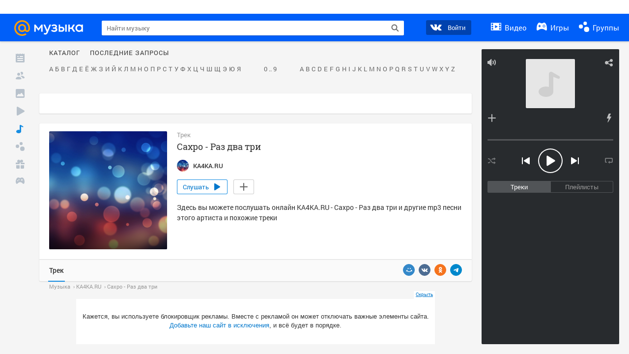

--- FILE ---
content_type: text/html; charset=utf-8
request_url: https://my.mail.ru/music/songs/%EF%BF%BD%EF%BF%BD%EF%BF%BD%EF%BF%BD%EF%BF%BD%EF%BF%BD%EF%BF%BD%EF%BF%BD%EF%BF%BD%EF%BF%BD%EF%BF%BD%EF%BF%BD%EF%BF%BD%EF%BF%BD%EF%BF%BD%EF%BF%BD%EF%BF%BD%EF%BF%BD%EF%BF%BD%EF%BF%BD-%EF%BF%BD%EF%BF%BD%EF%BF%BD%EF%BF%BD%EF%BF%BD%EF%BF%BD-%EF%BF%BD%EF%BF%BD%EF%BF%BD%EF%BF%BD%EF%BF%BD%EF%BF%BD-%EF%BF%BD%EF%BF%BD%EF%BF%BD%EF%BF%BD%EF%BF%BD%EF%BF%BD-62d478fcfeaa2063dc4756dbb54a7bd4
body_size: 55212
content:
<!DOCTYPE html>
<html>
<head >
	<meta charset="UTF-8">
	<meta http-equiv="X-UA-Compatible" content="IE=edge">

	<title>Сахро  - Раз два три - KA4KA.RU - Слушать онлайн. Музыка Mail.Ru</title>

	<meta name="title" content="Сахро  - Раз два три - KA4KA.RU - Слушать онлайн. Музыка Mail.Ru" />
	<meta name="description" content="Слушать онлайн Сахро  - Раз два три - KA4KA.RU. Бесплатное прослушивание музыки на Музыка Mail.Ru" />
	<meta name="og:title" content="Сахро  - Раз два три - KA4KA.RU" />
	<meta name="og:description" content="#moosic" />

	<meta property="twitter:title" content="Сахро  - Раз два три - KA4KA.RU" />
	<meta property="twitter:description" content="#moosic" />

		<meta name="og:url" content="https://my.mail.ru/music/songs/ka4ka-ru-сахро-раз-два-три-62d478fcfeaa2063dc4756dbb54a7bd4" />


	<meta name="og:locale" content="ru_RU" />


			<link rel="image_src" href="//my3.imgsmail.ru/mail/ru/images/my/compass/static/music/bg_add-new-playlist.jpg" />
			<meta name="og:image" content="//my3.imgsmail.ru/mail/ru/images/my/compass/static/music/bg_add-new-playlist.jpg" />
			<meta name="twitter:image" content="//my3.imgsmail.ru/mail/ru/images/my/compass/static/music/bg_add-new-playlist.jpg" />


	<link rel="canonical" href="//my.mail.ru/music/songs/ka4ka-ru-сахро-раз-два-три-62d478fcfeaa2063dc4756dbb54a7bd4" />

	<link rel="alternate" media="only screen and (max-width: 640px)" href="https://m.my.mail.ru/music/songs/ka4ka-ru-сахро-раз-два-три-62d478fcfeaa2063dc4756dbb54a7bd4">

	<link rel="icon" href="//my3.imgsmail.ru/mail/ru/images/my/compass/static/favicon/favicon.ico" />
	<link rel="shortcut icon" href="//my3.imgsmail.ru/mail/ru/images/my/compass/static/favicon/favicon.ico" />

		<link class="b-pages-css-item" rel="stylesheet" type="text/css" href="//my2.imgsmail.ru/mail/ru/css/new/music_reskin-blessed1_rev233881160e.css" />
		<link class="b-pages-css-item" rel="stylesheet" type="text/css" href="//my2.imgsmail.ru/mail/ru/css/new/music_reskin_rev233881160e.css" />

<script type="text/javascript">        window.webConsole = {};        window.webConsole.log = window.webConsole.time = window.webConsole.error = window.webConsole.timeEnd = window.webConsole.timeStatus = function () {};    </script><script id="js-require-data" type="text/plain">{"avatarHost": "","staticHost": "//my4.imgsmail.ru/mail/ru/images/js/myjs/mm/out/","contentHost": "//content.foto.my.mail.ru","isTestServer": false,"isBeta": false,"isPsi": false,"useMin": true,"useHash": true,"branch": "","startModules": [],"bundles": ["audio-player","console","tmpl","util","video-html5"],"isEnableBooster": false,"isNotUrlPostfix": true,"pageType": "music"}</script><script type="text/plain" id="modules-defines">[{"name":"404/404","path":"404/404_rev705b470020"},{"name":"actions/actions-carousel","path":"actions/actions-carousel_reveeed496acf"},{"name":"actions/prizes","path":"actions/prizes_rev73b6500fd0"},{"name":"actions/tmpl/actions-prizes","path":"actions/tmpl/actions-prizes_rev1b20a69ca1"},{"name":"actions/tmpl/actions-promo","path":"actions/tmpl/actions-promo_rev1b20a69ca1"},{"name":"actions/tmpl/prize-image-block","path":"actions/tmpl/prize-image-block_rev1b20a69ca1"},{"name":"actions/tmpl/prize-popup","path":"actions/tmpl/prize-popup_rev1b20a69ca1"},{"name":"actions/tmpl/prizes-list-item","path":"actions/tmpl/prizes-list-item_rev1b20a69ca1"},{"name":"actions/user-actions","path":"actions/user-actions_rev339ca00426"},{"name":"actions/user-prize-popup","path":"actions/user-prize-popup_rev1b20a69ca1"},{"name":"additional-banners","path":"additional-banners/main_rev7f98c5bd3a"},{"name":"admin-links","path":"admin-links/main_rev844744282d"},{"name":"admin/tmpl/pages/wisher/calendars","path":"admin/tmpl/pages/wisher/calendars_revad5e34e8b2"},{"name":"admin/tmpl/pages/wisher/config","path":"admin/tmpl/pages/wisher/config_reve9438237af"},{"name":"admin/tmpl/pages/wisher/gifts","path":"admin/tmpl/pages/wisher/gifts_revad5e34e8b2"},{"name":"admin/tmpl/pages/wisher/holidays","path":"admin/tmpl/pages/wisher/holidays_revad5e34e8b2"},{"name":"admin/tmpl/pages/wisher/masks","path":"admin/tmpl/pages/wisher/masks_revad5e34e8b2"},{"name":"admin/tmpl/pages/wisher/promo-video","path":"admin/tmpl/pages/wisher/promo-video_revad5e34e8b2"},{"name":"admin/tmpl/wisher/calendar/calendar","path":"admin/tmpl/wisher/calendar/calendar_reve9438237af"},{"name":"admin/tmpl/wisher/calendar/calendars","path":"admin/tmpl/wisher/calendar/calendars_reve9438237af"},{"name":"admin/tmpl/wisher/calendar/edit-form","path":"admin/tmpl/wisher/calendar/edit-form_reve9438237af"},{"name":"admin/tmpl/wisher/calendar/edit-holiday-item","path":"admin/tmpl/wisher/calendar/edit-holiday-item_rev1da6df83bc"},{"name":"admin/tmpl/wisher/calendar/edit-holidays","path":"admin/tmpl/wisher/calendar/edit-holidays_rev1da6df83bc"},{"name":"admin/tmpl/wisher/calendar/edit-picture","path":"admin/tmpl/wisher/calendar/edit-picture_rev1da6df83bc"},{"name":"admin/tmpl/wisher/calendar/head","path":"admin/tmpl/wisher/calendar/head_reve9438237af"},{"name":"admin/tmpl/wisher/gifts/add-form","path":"admin/tmpl/wisher/gifts/add-form_rev1da6df83bc"},{"name":"admin/tmpl/wisher/gifts/day-cost","path":"admin/tmpl/wisher/gifts/day-cost_rev7c7a4dbd0b"},{"name":"admin/tmpl/wisher/gifts/edit-form","path":"admin/tmpl/wisher/gifts/edit-form_reve9438237af"},{"name":"admin/tmpl/wisher/gifts/edit-tag","path":"admin/tmpl/wisher/gifts/edit-tag_rev1da6df83bc"},{"name":"admin/tmpl/wisher/gifts/gift","path":"admin/tmpl/wisher/gifts/gift_reve9438237af"},{"name":"admin/tmpl/wisher/gifts/gifts","path":"admin/tmpl/wisher/gifts/gifts_reve9438237af"},{"name":"admin/tmpl/wisher/gifts/head","path":"admin/tmpl/wisher/gifts/head_reve9438237af"},{"name":"admin/tmpl/wisher/gifts/tag","path":"admin/tmpl/wisher/gifts/tag_reve9438237af"},{"name":"admin/tmpl/wisher/gifts/tag-form","path":"admin/tmpl/wisher/gifts/tag-form_reve9438237af"},{"name":"admin/tmpl/wisher/gifts/tags","path":"admin/tmpl/wisher/gifts/tags_reve9438237af"},{"name":"admin/tmpl/wisher/holiday/default-gift","path":"admin/tmpl/wisher/holiday/default-gift_rev7c7a4dbd0b"},{"name":"admin/tmpl/wisher/holiday/edit-date-item","path":"admin/tmpl/wisher/holiday/edit-date-item_rev1da6df83bc"},{"name":"admin/tmpl/wisher/holiday/edit-form","path":"admin/tmpl/wisher/holiday/edit-form_reve9438237af"},{"name":"admin/tmpl/wisher/holiday/edit-picture","path":"admin/tmpl/wisher/holiday/edit-picture_rev1da6df83bc"},{"name":"admin/tmpl/wisher/holiday/head","path":"admin/tmpl/wisher/holiday/head_reve9438237af"},{"name":"admin/tmpl/wisher/holiday/holiday","path":"admin/tmpl/wisher/holiday/holiday_reve9438237af"},{"name":"admin/tmpl/wisher/holiday/holidays","path":"admin/tmpl/wisher/holiday/holidays_reve9438237af"},{"name":"admin/tmpl/wisher/masks/edit-form","path":"admin/tmpl/wisher/masks/edit-form_reve9438237af"},{"name":"admin/tmpl/wisher/masks/edit-picture","path":"admin/tmpl/wisher/masks/edit-picture_reve9438237af"},{"name":"admin/tmpl/wisher/masks/edit-zip","path":"admin/tmpl/wisher/masks/edit-zip_reve9438237af"},{"name":"admin/tmpl/wisher/masks/head","path":"admin/tmpl/wisher/masks/head_reve9438237af"},{"name":"admin/tmpl/wisher/masks/mask","path":"admin/tmpl/wisher/masks/mask_reve9438237af"},{"name":"admin/tmpl/wisher/masks/masks","path":"admin/tmpl/wisher/masks/masks_reve9438237af"},{"name":"admin/tmpl/wisher/promo-video/edit-date-item","path":"admin/tmpl/wisher/promo-video/edit-date-item_reve9438237af"},{"name":"admin/tmpl/wisher/promo-video/edit-form","path":"admin/tmpl/wisher/promo-video/edit-form_reve9438237af"},{"name":"admin/tmpl/wisher/promo-video/edit-picture","path":"admin/tmpl/wisher/promo-video/edit-picture_reve9438237af"},{"name":"admin/tmpl/wisher/promo-video/edit-video","path":"admin/tmpl/wisher/promo-video/edit-video_reve9438237af"},{"name":"admin/tmpl/wisher/promo-video/head","path":"admin/tmpl/wisher/promo-video/head_reve9438237af"},{"name":"admin/tmpl/wisher/promo-video/video","path":"admin/tmpl/wisher/promo-video/video_reve9438237af"},{"name":"admin/tmpl/wisher/promo-video/videos","path":"admin/tmpl/wisher/promo-video/videos_reve9438237af"},{"name":"admin/wisher/base/add-form","path":"admin/wisher/base/add-form_revd9c24d5ad0"},{"name":"admin/wisher/base/collection","path":"admin/wisher/base/collection_revd9c24d5ad0"},{"name":"admin/wisher/base/edit-form","path":"admin/wisher/base/edit-form_revd9c24d5ad0"},{"name":"admin/wisher/base/edit-picture","path":"admin/wisher/base/edit-picture_revd9c24d5ad0"},{"name":"admin/wisher/base/item","path":"admin/wisher/base/item_revdd0225ad4d"},{"name":"admin/wisher/base/model","path":"admin/wisher/base/model_revd9c24d5ad0"},{"name":"admin/wisher/base/page","path":"admin/wisher/base/page_rev339ca00426"},{"name":"admin/wisher/calendar/add-form","path":"admin/wisher/calendar/add-form_revdd0225ad4d"},{"name":"admin/wisher/calendar/calendar","path":"admin/wisher/calendar/calendar_revdd0225ad4d"},{"name":"admin/wisher/calendar/edit-form","path":"admin/wisher/calendar/edit-form_revdd0225ad4d"},{"name":"admin/wisher/calendar/edit-holidays","path":"admin/wisher/calendar/edit-holidays_revdd0225ad4d"},{"name":"admin/wisher/calendar/edit-picture","path":"admin/wisher/calendar/edit-picture_revdd0225ad4d"},{"name":"admin/wisher/calendar/page","path":"admin/wisher/calendar/page_revdd0225ad4d"},{"name":"admin/wisher/collections/calendars","path":"admin/wisher/collections/calendars_revdd0225ad4d"},{"name":"admin/wisher/collections/gifts","path":"admin/wisher/collections/gifts_revdd0225ad4d"},{"name":"admin/wisher/collections/holidays","path":"admin/wisher/collections/holidays_revdd0225ad4d"},{"name":"admin/wisher/collections/masks","path":"admin/wisher/collections/masks_revdd0225ad4d"},{"name":"admin/wisher/collections/promo-video","path":"admin/wisher/collections/promo-video_revdd0225ad4d"},{"name":"admin/wisher/collections/tags","path":"admin/wisher/collections/tags_revdd0225ad4d"},{"name":"admin/wisher/gifts/add-form","path":"admin/wisher/gifts/add-form_revdd0225ad4d"},{"name":"admin/wisher/gifts/edit-form","path":"admin/wisher/gifts/edit-form_revdd0225ad4d"},{"name":"admin/wisher/gifts/gift","path":"admin/wisher/gifts/gift_revdd0225ad4d"},{"name":"admin/wisher/gifts/page","path":"admin/wisher/gifts/page_revdd0225ad4d"},{"name":"admin/wisher/gifts/tags","path":"admin/wisher/gifts/tags_revdd0225ad4d"},{"name":"admin/wisher/holiday/add-form","path":"admin/wisher/holiday/add-form_revdd0225ad4d"},{"name":"admin/wisher/holiday/default-gift","path":"admin/wisher/holiday/default-gift_revdd0225ad4d"},{"name":"admin/wisher/holiday/edit-form","path":"admin/wisher/holiday/edit-form_revf41bf09084"},{"name":"admin/wisher/holiday/edit-picture","path":"admin/wisher/holiday/edit-picture_revdd0225ad4d"},{"name":"admin/wisher/holiday/holiday","path":"admin/wisher/holiday/holiday_revdd0225ad4d"},{"name":"admin/wisher/holiday/page","path":"admin/wisher/holiday/page_revdd0225ad4d"},{"name":"admin/wisher/masks/add-form","path":"admin/wisher/masks/add-form_revdd0225ad4d"},{"name":"admin/wisher/masks/edit-form","path":"admin/wisher/masks/edit-form_revdd0225ad4d"},{"name":"admin/wisher/masks/edit-picture","path":"admin/wisher/masks/edit-picture_revdd0225ad4d"},{"name":"admin/wisher/masks/edit-zip","path":"admin/wisher/masks/edit-zip_revdd0225ad4d"},{"name":"admin/wisher/masks/mask","path":"admin/wisher/masks/mask_revdd0225ad4d"},{"name":"admin/wisher/masks/page","path":"admin/wisher/masks/page_revdd0225ad4d"},{"name":"admin/wisher/models/calendar","path":"admin/wisher/models/calendar_revdd0225ad4d"},{"name":"admin/wisher/models/gift","path":"admin/wisher/models/gift_revdd0225ad4d"},{"name":"admin/wisher/models/holiday","path":"admin/wisher/models/holiday_revdd0225ad4d"},{"name":"admin/wisher/models/mask","path":"admin/wisher/models/mask_revdd0225ad4d"},{"name":"admin/wisher/models/promo-video","path":"admin/wisher/models/promo-video_revdd0225ad4d"},{"name":"admin/wisher/models/tag","path":"admin/wisher/models/tag_revdd0225ad4d"},{"name":"admin/wisher/promo-video/add-form","path":"admin/wisher/promo-video/add-form_revdd0225ad4d"},{"name":"admin/wisher/promo-video/edit-form","path":"admin/wisher/promo-video/edit-form_revdd0225ad4d"},{"name":"admin/wisher/promo-video/edit-picture","path":"admin/wisher/promo-video/edit-picture_revdd0225ad4d"},{"name":"admin/wisher/promo-video/edit-video","path":"admin/wisher/promo-video/edit-video_revdd0225ad4d"},{"name":"admin/wisher/promo-video/page","path":"admin/wisher/promo-video/page_revdd0225ad4d"},{"name":"admin/wisher/promo-video/promo-video","path":"admin/wisher/promo-video/promo-video_revdd0225ad4d"},{"name":"admin/wisher/utils","path":"admin/wisher/utils_reve9438237af"},{"name":"animated-tabs","path":"animated-tabs/main_revbd1169583c"},{"name":"anketa","path":"anketa/main_revff85fd8484"},{"name":"anketa/languages","path":"anketa/languages_revff85fd8484"},{"name":"anketa/partner","path":"anketa/partner_revff85fd8484"},{"name":"anketa/region","path":"anketa/region_reve37205de4b"},{"name":"app","path":"app/main_reva446296012"},{"name":"app.init","path":"app.init_revb7f5eb4395"},{"name":"app/banners","path":"app/banners_revcef2bd50f2"},{"name":"app/channel","path":"app/channel_reve5920a456e"},{"name":"app/comet","path":"app/comet_revff85fd8484"},{"name":"app/history","path":"app/history_revdc0135438b"},{"name":"app/page-loader","path":"app/page-loader_revf71af83bd2"},{"name":"app/process-go-options","path":"app/process-go-options_revbd1169583c"},{"name":"app/section","path":"app/section_revbd1169583c"},{"name":"app/timing-stat","path":"app/timing-stat_revff85fd8484"},{"name":"app_catalog","path":"app_catalog/main_revbeeb43919a"},{"name":"app_catalog-old","path":"app_catalog-old/main_rev90871c6048"},{"name":"app_catalog-old/best","path":"app_catalog-old/best_revc96c19cba1"},{"name":"app_catalog-old/carousel","path":"app_catalog-old/carousel_revc96c19cba1"},{"name":"app_catalog-old/countdown","path":"app_catalog-old/countdown_revc96c19cba1"},{"name":"app_catalog-old/hilo-tizer","path":"app_catalog-old/hilo-tizer_revdd0225ad4d"},{"name":"app_catalog-old/installed","path":"app_catalog-old/installed_revc96c19cba1"},{"name":"app_catalog-old/leftmenu","path":"app_catalog-old/leftmenu_revc96c19cba1"},{"name":"app_catalog-old/notify","path":"app_catalog-old/notify_revc96c19cba1"},{"name":"app_catalog-old/promo/bonus-popup","path":"app_catalog-old/promo/bonus-popup_revc96c19cba1"},{"name":"app_catalog-old/tmpl/best","path":"app_catalog-old/tmpl/best_revc96c19cba1"},{"name":"app_catalog-old/tmpl/carousel","path":"app_catalog-old/tmpl/carousel_revc96c19cba1"},{"name":"app_catalog-old/tmpl/countdown","path":"app_catalog-old/tmpl/countdown_revc96c19cba1"},{"name":"app_catalog-old/tmpl/game-card","path":"app_catalog-old/tmpl/game-card_rev35826af76f"},{"name":"app_catalog-old/tmpl/game-card-friends","path":"app_catalog-old/tmpl/game-card-friends_revc96c19cba1"},{"name":"app_catalog-old/tmpl/game-notifies","path":"app_catalog-old/tmpl/game-notifies_revc96c19cba1"},{"name":"app_catalog-old/tmpl/game-notifies-list","path":"app_catalog-old/tmpl/game-notifies-list_revc96c19cba1"},{"name":"app_catalog-old/tmpl/hilo-tizer","path":"app_catalog-old/tmpl/hilo-tizer_revb29c08b37f"},{"name":"app_catalog-old/tmpl/installed","path":"app_catalog-old/tmpl/installed_revc96c19cba1"},{"name":"app_catalog-old/tmpl/list","path":"app_catalog-old/tmpl/list_revc96c19cba1"},{"name":"app_catalog-old/tmpl/list-item","path":"app_catalog-old/tmpl/list-item_revc96c19cba1"},{"name":"app_catalog-old/user-apps","path":"app_catalog-old/user-apps_revc96c19cba1"},{"name":"app_catalog-old/view/catalog","path":"app_catalog-old/view/catalog_revc96c19cba1"},{"name":"app_catalog/app-of-the-day","path":"app_catalog/app-of-the-day_revc6f27588fd"},{"name":"app_catalog/carousel","path":"app_catalog/carousel_revc96caa38df"},{"name":"app_catalog/chosenGenreApps","path":"app_catalog/chosenGenreApps_rev0de2a3f73c"},{"name":"app_catalog/countdown","path":"app_catalog/countdown_rev2c1cbf4c74"},{"name":"app_catalog/genreApps","path":"app_catalog/genreApps_revb58896eead"},{"name":"app_catalog/hilo-tizer","path":"app_catalog/hilo-tizer_revb7f5eb4395"},{"name":"app_catalog/installed","path":"app_catalog/installed_rev9f63ec6d6c"},{"name":"app_catalog/leftmenu","path":"app_catalog/leftmenu_revbd1169583c"},{"name":"app_catalog/notify","path":"app_catalog/notify_rev35826af76f"},{"name":"app_catalog/promo/bonus-popup","path":"app_catalog/promo/bonus-popup_revc1ea394468"},{"name":"app_catalog/tmpl/app-of-the-day","path":"app_catalog/tmpl/app-of-the-day_revc6f27588fd"},{"name":"app_catalog/tmpl/apps-genre","path":"app_catalog/tmpl/apps-genre_revc96c19cba1"},{"name":"app_catalog/tmpl/best","path":"app_catalog/tmpl/best_revff85fd8484"},{"name":"app_catalog/tmpl/carousel","path":"app_catalog/tmpl/carousel_rev0de2a3f73c"},{"name":"app_catalog/tmpl/countdown","path":"app_catalog/tmpl/countdown_revff85fd8484"},{"name":"app_catalog/tmpl/game-card","path":"app_catalog/tmpl/game-card_rev0de2a3f73c"},{"name":"app_catalog/tmpl/game-card-friends","path":"app_catalog/tmpl/game-card-friends_rev520f684f4e"},{"name":"app_catalog/tmpl/game-notifies","path":"app_catalog/tmpl/game-notifies_revff85fd8484"},{"name":"app_catalog/tmpl/game-notifies-list","path":"app_catalog/tmpl/game-notifies-list_revbd1169583c"},{"name":"app_catalog/tmpl/hilo-tizer","path":"app_catalog/tmpl/hilo-tizer_rev988d94f6cd"},{"name":"app_catalog/tmpl/installed","path":"app_catalog/tmpl/installed_revc96c19cba1"},{"name":"app_catalog/tmpl/list","path":"app_catalog/tmpl/list_rev0de2a3f73c"},{"name":"app_catalog/tmpl/list-item","path":"app_catalog/tmpl/list-item_rev0de2a3f73c"},{"name":"app_catalog/tmpl/list-item-fake","path":"app_catalog/tmpl/list-item-fake_rev0f3caeedc8"},{"name":"app_catalog/tmpl/list-item-pic","path":"app_catalog/tmpl/list-item-pic_rev0de2a3f73c"},{"name":"app_catalog/user-apps","path":"app_catalog/user-apps_rev69b9e698b1"},{"name":"app_catalog/view/catalog","path":"app_catalog/view/catalog_rev94debffc7f"},{"name":"app_catalog/vkplay","path":"app_catalog/vkplay_reve0791fe47f"},{"name":"app_remove-popup","path":"app_remove-popup/main_revc99aacceb8"},{"name":"app_remove-popup/tmpl/removeAppPopup","path":"app_remove-popup/tmpl/removeAppPopup_revc96c19cba1"},{"name":"app_search","path":"app_search/main_revc96c19cba1"},{"name":"app_search/tmpl/list","path":"app_search/tmpl/list_rev5f12aff475"},{"name":"app_search/tmpl/list-item-search","path":"app_search/tmpl/list-item-search_rev5f12aff475"},{"name":"app_search/tmpl/removeAppPopup","path":"app_search/tmpl/removeAppPopup_rev2249895851"},{"name":"apps","path":"apps/main_revcef2bd50f2"},{"name":"apps-promo/collections/top","path":"apps-promo/collections/top_revbd1169583c"},{"name":"apps-promo/diamonds","path":"apps-promo/diamonds_rev44645fbf02"},{"name":"apps-promo/double-mailiki","path":"apps-promo/double-mailiki_rev44645fbf02"},{"name":"apps-promo/easy-money","path":"apps-promo/easy-money_revb3feb3e0e7"},{"name":"apps-promo/game-club","path":"apps-promo/game-club_rev9ee13f5191"},{"name":"apps-promo/inc/wheel-of-fortune-bonus","path":"apps-promo/inc/wheel-of-fortune-bonus_rev12c722b871"},{"name":"apps-promo/inc/wheel-of-fortune-wheel","path":"apps-promo/inc/wheel-of-fortune-wheel_rev12c722b871"},{"name":"apps-promo/models/wheel-of-fortune","path":"apps-promo/models/wheel-of-fortune_rev12c722b871"},{"name":"apps-promo/retention-gift","path":"apps-promo/retention-gift_rev44645fbf02"},{"name":"apps-promo/rx2","path":"apps-promo/rx2_rev44645fbf02"},{"name":"apps-promo/tmpl/modal-diamonds-bonus","path":"apps-promo/tmpl/modal-diamonds-bonus_revbd1169583c"},{"name":"apps-promo/tmpl/modal-diamonds-decor","path":"apps-promo/tmpl/modal-diamonds-decor_rev2361bca24f"},{"name":"apps-promo/tmpl/modal-diamonds-rules","path":"apps-promo/tmpl/modal-diamonds-rules_rev3ac15932d4"},{"name":"apps-promo/tmpl/modal-diamonds-top","path":"apps-promo/tmpl/modal-diamonds-top_rev2361bca24f"},{"name":"apps-promo/tmpl/modal-diamonds-top-list","path":"apps-promo/tmpl/modal-diamonds-top-list_rev2361bca24f"},{"name":"apps-promo/tmpl/modal-easy-money","path":"apps-promo/tmpl/modal-easy-money_revb3feb3e0e7"},{"name":"apps-promo/tmpl/modal-retention-gift","path":"apps-promo/tmpl/modal-retention-gift_rev44645fbf02"},{"name":"apps-promo/tmpl/modal-retention-gift-catched","path":"apps-promo/tmpl/modal-retention-gift-catched_revcd07f7d71c"},{"name":"apps-promo/tmpl/modal-retention-gift-rules","path":"apps-promo/tmpl/modal-retention-gift-rules_revd1747cec74"},{"name":"apps-promo/tmpl/modal-retention-gift-welcome","path":"apps-promo/tmpl/modal-retention-gift-welcome_revd2a1fd5fe8"},{"name":"apps-promo/tmpl/modal-toy-set","path":"apps-promo/tmpl/modal-toy-set_rev0f46dd18ba"},{"name":"apps-promo/tmpl/modal-toy-set-bonus","path":"apps-promo/tmpl/modal-toy-set-bonus_rev0f46dd18ba"},{"name":"apps-promo/tmpl/modal-toy-set-error","path":"apps-promo/tmpl/modal-toy-set-error_rev0f46dd18ba"},{"name":"apps-promo/tmpl/modal-toy-set-rules","path":"apps-promo/tmpl/modal-toy-set-rules_rev0f46dd18ba"},{"name":"apps-promo/tmpl/modal-toy-set-toy","path":"apps-promo/tmpl/modal-toy-set-toy_rev0f46dd18ba"},{"name":"apps-promo/tmpl/modal-wheel-of-fortune","path":"apps-promo/tmpl/modal-wheel-of-fortune_rev12c722b871"},{"name":"apps-promo/tmpl/modal-wheel-of-fortune-bonus","path":"apps-promo/tmpl/modal-wheel-of-fortune-bonus_rev12c722b871"},{"name":"apps-promo/tmpl/modal-wheel-of-fortune-error","path":"apps-promo/tmpl/modal-wheel-of-fortune-error_rev12c722b871"},{"name":"apps-promo/tmpl/modal-x2-rules","path":"apps-promo/tmpl/modal-x2-rules_rev35826af76f"},{"name":"apps-promo/toy-set","path":"apps-promo/toy-set_rev2c1cbf4c74"},{"name":"apps-promo/wheel-of-fortune","path":"apps-promo/wheel-of-fortune_rev44645fbf02"},{"name":"apps/catalog","path":"apps/catalog_reva51dfb0339"},{"name":"apps/countdown-element-container","path":"apps/countdown-element-container_rev91fde143bb"},{"name":"apps/disable-autoinit","path":"apps/disable-autoinit_revff85fd8484"},{"name":"apps/element-scroll","path":"apps/element-scroll_revff85fd8484"},{"name":"apps/event-countdown","path":"apps/event-countdown_rev91fde143bb"},{"name":"apps/external","path":"apps/external_rev7807292d01"},{"name":"apps/external-src","path":"apps/external-src_rev6a65a00bc0"},{"name":"apps/game-bubble","path":"apps/game-bubble_rev91fde143bb"},{"name":"apps/game-bubbles","path":"apps/game-bubbles_rev91fde143bb"},{"name":"apps/hilo-game","path":"apps/hilo-game_revb7f5eb4395"},{"name":"apps/hilo-helpers","path":"apps/hilo-helpers_revc743d71c84"},{"name":"apps/hilo-howto","path":"apps/hilo-howto_revc743d71c84"},{"name":"apps/modal","path":"apps/modal_rev12c722b871"},{"name":"apps/preroll","path":"apps/preroll_revcccb980eca"},{"name":"apps/promo","path":"apps/promo_rev82107a1120"},{"name":"apps/promo-layer","path":"apps/promo-layer_rev1aa3496a9d"},{"name":"apps/score","path":"apps/score_revbd1169583c"},{"name":"apps/tmpl/catalog","path":"apps/tmpl/catalog_revff85fd8484"},{"name":"apps/tmpl/create-my-notification","path":"apps/tmpl/create-my-notification_revf26e3150d4"},{"name":"apps/tmpl/game-bubble","path":"apps/tmpl/game-bubble_rev052150aacf"},{"name":"apps/tmpl/hilo-suitable-apps","path":"apps/tmpl/hilo-suitable-apps_rev90871c6048"},{"name":"apps/tmpl/hilo-top","path":"apps/tmpl/hilo-top_rev90871c6048"},{"name":"apps/tmpl/modal","path":"apps/tmpl/modal_rev2361bca24f"},{"name":"apps/tmpl/preroll","path":"apps/tmpl/preroll_revcccb980eca"},{"name":"apps/tmpl/promo-layer","path":"apps/tmpl/promo-layer_rev9352dc081a"},{"name":"apps/tmpl/promo-layer-slide","path":"apps/tmpl/promo-layer-slide_rev9352dc081a"},{"name":"apps/tmpl/score-top","path":"apps/tmpl/score-top_revbd1169583c"},{"name":"audio-player","path":"audio-player/main_revff85fd8484"},{"name":"audio-player/player","path":"audio-player/player_rev67fe8d3f21"},{"name":"audio-player/playlist","path":"audio-player/playlist_revff85fd8484"},{"name":"audio-player/track","path":"audio-player/track_rev4213dc577a"},{"name":"audio_player","path":"audio_player/main_rev7aa487c7bd"},{"name":"auth-info","path":"auth-info/main_rev5f12aff475"},{"name":"authorization","path":"authorization/main_rev368dbcdda1"},{"name":"avatar-edit","path":"avatar-edit/main_rev1e4c553239"},{"name":"avatar-edit/popup","path":"avatar-edit/popup_revdd0225ad4d"},{"name":"avatar-edit/tmpl/main","path":"avatar-edit/tmpl/main_rev8bca542c51"},{"name":"balance/balance","path":"balance/balance_reve5920a456e"},{"name":"balance/balance-details","path":"balance/balance-details_reve5920a456e"},{"name":"balance/models/balance-model","path":"balance/models/balance-model_revfaee9c1b3a"},{"name":"balance/tmpl/app-navigation-balance","path":"balance/tmpl/app-navigation-balance_reve5920a456e"},{"name":"balance/tmpl/balance","path":"balance/tmpl/balance_rev8d34c60974"},{"name":"balance/tmpl/balance-detail-popup-content","path":"balance/tmpl/balance-detail-popup-content_reve5920a456e"},{"name":"balance/tmpl/balance-details","path":"balance/tmpl/balance-details_reve5920a456e"},{"name":"banner-updater/index","path":"banner-updater/index_revdd0225ad4d"},{"name":"banners-block/index","path":"banners-block/index_revbffe6e4809"},{"name":"base/collection","path":"base/collection_rev131693430b"},{"name":"base/event","path":"base/event_rev131693430b"},{"name":"base/model","path":"base/model_rev131693430b"},{"name":"base/page","path":"base/page_revcd07f7d71c"},{"name":"base/router","path":"base/router_rev131693430b"},{"name":"base/view","path":"base/view_revd360c5c6ff"},{"name":"battlepass","path":"battlepass/main_revf86cc935c3"},{"name":"battlepass/enums","path":"battlepass/enums_rev7f98c5bd3a"},{"name":"battlepass/helpers","path":"battlepass/helpers_rev25d78fd994"},{"name":"battlepass/index","path":"battlepass/index_rev7f98c5bd3a"},{"name":"battlepass/tmpl/battlepass","path":"battlepass/tmpl/battlepass_rev25d78fd994"},{"name":"battlepass/tmpl/countdown","path":"battlepass/tmpl/countdown_rev7f98c5bd3a"},{"name":"battlepass/tmpl/levels","path":"battlepass/tmpl/levels_rev25d78fd994"},{"name":"battlepass/tmpl/open","path":"battlepass/tmpl/open_rev7f98c5bd3a"},{"name":"battlepass/tmpl/premium","path":"battlepass/tmpl/premium_rev7f98c5bd3a"},{"name":"battlepass/tmpl/prize","path":"battlepass/tmpl/prize_rev7f98c5bd3a"},{"name":"battlepass/tmpl/rules","path":"battlepass/tmpl/rules_rev7f98c5bd3a"},{"name":"battlepass/tmpl/state","path":"battlepass/tmpl/state_rev25d78fd994"},{"name":"battlepass/tmpl/table","path":"battlepass/tmpl/table_rev7f98c5bd3a"},{"name":"battlepass/types","path":"battlepass/types_rev7f98c5bd3a"},{"name":"blocks/tmpl/css-versions","path":"blocks/tmpl/css-versions_revad5e34e8b2"},{"name":"blocks/tmpl/custom/svg-sprite-game-client-promo-versions","path":"blocks/tmpl/custom/svg-sprite-game-client-promo-versions_rev91fde143bb"},{"name":"blocks/tmpl/js-versions","path":"blocks/tmpl/js-versions_revad5e34e8b2"},{"name":"blocks/tmpl/svg-sprite-all-versions","path":"blocks/tmpl/svg-sprite-all-versions_rev2c1cbf4c74"},{"name":"blocks/tmpl/svg-sprite-music-versions","path":"blocks/tmpl/svg-sprite-music-versions_rev8181ec5380"},{"name":"blocks/tmpl/svg-sprite-promo-versions","path":"blocks/tmpl/svg-sprite-promo-versions_rev91fde143bb"},{"name":"breadcrumbs/breadcrumbs","path":"breadcrumbs/breadcrumbs_revd003683cf4"},{"name":"bundles/all","path":"bundles/all_revcef2bd50f2"},{"name":"bundles/audio-player","path":"bundles/audio-player_rev67fe8d3f21"},{"name":"bundles/tmpl","path":"bundles/tmpl_reve5920a456e"},{"name":"bundles/util","path":"bundles/util_revd203ebda19"},{"name":"bundles/video-html5","path":"bundles/video-html5_rev9550460280"},{"name":"buy-badges","path":"buy-badges/main_rev9ef5ddb9a3"},{"name":"buy-badges/main-old","path":"buy-badges/main-old_rev9ef5ddb9a3"},{"name":"buy-badges/tmpl/buy-badges-popup","path":"buy-badges/tmpl/buy-badges-popup_rev988d94f6cd"},{"name":"captcha","path":"captcha/main_rev4582479046"},{"name":"captcha/tmpl/main","path":"captcha/tmpl/main_revff85fd8484"},{"name":"cashback-history/cashback-history","path":"cashback-history/cashback-history_rev64d8bc48dd"},{"name":"cashback-history/tmpl/cashback-history","path":"cashback-history/tmpl/cashback-history_rev64d8bc48dd"},{"name":"cashback-history/tmpl/cashback-history-item","path":"cashback-history/tmpl/cashback-history-item_rev64d8bc48dd"},{"name":"catalog","path":"catalog/main_revff85fd8484"},{"name":"catalog/friends","path":"catalog/friends_revec1bdbf33a"},{"name":"catalog/main/filter","path":"catalog/main/filter_revff85fd8484"},{"name":"catalog/main/list","path":"catalog/main/list_reva446296012"},{"name":"catalog/main/search","path":"catalog/main/search_revff85fd8484"},{"name":"chart","path":"chart/main_revbd1169583c"},{"name":"chart/highcharts","path":"chart/highcharts_revbd1169583c"},{"name":"checkbox-list","path":"checkbox-list/main_reve5920a456e"},{"name":"checkbox-list/index","path":"checkbox-list/index_revdd0225ad4d"},{"name":"checkbox-list/tmpl/checkbox","path":"checkbox-list/tmpl/checkbox_revdd0225ad4d"},{"name":"checkbox-list/tmpl/checkboxList","path":"checkbox-list/tmpl/checkboxList_revdd0225ad4d"},{"name":"checkbox-list/types","path":"checkbox-list/types_reve5920a456e"},{"name":"choice-friends","path":"choice-friends/main_revff85fd8484"},{"name":"choice-friends/tmpl/partner/main","path":"choice-friends/tmpl/partner/main_rev3972016021"},{"name":"client-server","path":"client-server_rev9550460280"},{"name":"collections/actions/list","path":"collections/actions/list_revb58896eead"},{"name":"collections/apps/catalog","path":"collections/apps/catalog_reveeed496acf"},{"name":"collections/apps/catalog-my","path":"collections/apps/catalog-my_rev0de2a3f73c"},{"name":"collections/apps/catalog-old","path":"collections/apps/catalog-old_revc96c19cba1"},{"name":"collections/apps/catalog-vkplay","path":"collections/apps/catalog-vkplay_reve0791fe47f"},{"name":"collections/apps/friends","path":"collections/apps/friends_revbd1169583c"},{"name":"collections/apps/notifies","path":"collections/apps/notifies_revbd1169583c"},{"name":"collections/apps/recommendations","path":"collections/apps/recommendations_revbd1169583c"},{"name":"collections/apps/search","path":"collections/apps/search_reve13d842fe8"},{"name":"collections/apps/types","path":"collections/apps/types_reveeed496acf"},{"name":"collections/audio/items","path":"collections/audio/items_revbd1169583c"},{"name":"collections/audio/playlists","path":"collections/audio/playlists_revbd1169583c"},{"name":"collections/audio/search","path":"collections/audio/search_revbd1169583c"},{"name":"collections/audio/suggest","path":"collections/audio/suggest_revdd0225ad4d"},{"name":"collections/comments/comments","path":"collections/comments/comments_revbd1169583c"},{"name":"collections/dialogues/list","path":"collections/dialogues/list_reve13d842fe8"},{"name":"collections/dialogues/messages","path":"collections/dialogues/messages_revbd1169583c"},{"name":"collections/education/college/faculties","path":"collections/education/college/faculties_revbd1169583c"},{"name":"collections/education/college/items","path":"collections/education/college/items_revbd1169583c"},{"name":"collections/education/institute/departments","path":"collections/education/institute/departments_revbd1169583c"},{"name":"collections/education/institute/faculties","path":"collections/education/institute/faculties_revbd1169583c"},{"name":"collections/education/institute/items","path":"collections/education/institute/items_revbd1169583c"},{"name":"collections/education/schools","path":"collections/education/schools_revbd1169583c"},{"name":"collections/geo/cities","path":"collections/geo/cities_rev3972016021"},{"name":"collections/geo/countries","path":"collections/geo/countries_rev3972016021"},{"name":"collections/geo/geo","path":"collections/geo/geo_revbd1169583c"},{"name":"collections/geo/house","path":"collections/geo/house_revbd1169583c"},{"name":"collections/geo/regions","path":"collections/geo/regions_rev3972016021"},{"name":"collections/geo/search","path":"collections/geo/search_revbd1169583c"},{"name":"collections/geo/streets","path":"collections/geo/streets_revbd1169583c"},{"name":"collections/groups/items","path":"collections/groups/items_revbd1169583c"},{"name":"collections/hashtags/suggest","path":"collections/hashtags/suggest_revdd0225ad4d"},{"name":"collections/moderation/queue","path":"collections/moderation/queue_revbd1169583c"},{"name":"collections/notifications/alerts","path":"collections/notifications/alerts_rev35826af76f"},{"name":"collections/notifications/list","path":"collections/notifications/list_revdd0225ad4d"},{"name":"collections/notifications/settings","path":"collections/notifications/settings_revbd1169583c"},{"name":"collections/photo/albums","path":"collections/photo/albums_revbd1169583c"},{"name":"collections/photo/items","path":"collections/photo/items_revbd1169583c"},{"name":"collections/users/comment-mention-users","path":"collections/users/comment-mention-users_revbd1169583c"},{"name":"collections/users/followers","path":"collections/users/followers_revbd1169583c"},{"name":"collections/users/friends","path":"collections/users/friends_revbd1169583c"},{"name":"collections/users/search","path":"collections/users/search_revf71af83bd2"},{"name":"collections/users/visitors","path":"collections/users/visitors_revbd1169583c"},{"name":"collections/video/albums","path":"collections/video/albums_revbd1169583c"},{"name":"collections/video/best","path":"collections/video/best_revbd1169583c"},{"name":"collections/video/channels","path":"collections/video/channels_revbd1169583c"},{"name":"collections/video/channels-with-promo","path":"collections/video/channels-with-promo_revbd1169583c"},{"name":"collections/video/follows","path":"collections/video/follows_revbd1169583c"},{"name":"collections/video/friends","path":"collections/video/friends_revbd1169583c"},{"name":"collections/video/items","path":"collections/video/items_revf33aa984bf"},{"name":"collections/video/recommend","path":"collections/video/recommend_revbd1169583c"},{"name":"collections/video/related","path":"collections/video/related_revbd1169583c"},{"name":"collections/video/search","path":"collections/video/search_revbd9e073138"},{"name":"collections/video/subscriptions","path":"collections/video/subscriptions_revbd1169583c"},{"name":"collections/video/suggest","path":"collections/video/suggest_revdd0225ad4d"},{"name":"collections/video/top","path":"collections/video/top_reva60accd304"},{"name":"comments","path":"comments/main_revbd1169583c"},{"name":"comments/answer","path":"comments/answer_revff85fd8484"},{"name":"comments/item","path":"comments/item_revbd1169583c"},{"name":"comments/like","path":"comments/like_rev1da6df83bc"},{"name":"comments/stat","path":"comments/stat_revbd1169583c"},{"name":"comments/tmpl/item","path":"comments/tmpl/item_reva81b984acb"},{"name":"comments/tmpl/settings","path":"comments/tmpl/settings_revbd1169583c"},{"name":"comments/tmpl/text","path":"comments/tmpl/text_reva81b984acb"},{"name":"comments/tmpl/writer/audio-item","path":"comments/tmpl/writer/audio-item_revff85fd8484"},{"name":"comments/tmpl/writer/main","path":"comments/tmpl/writer/main_revbd1169583c"},{"name":"comments/tmpl/writer/photo-item","path":"comments/tmpl/writer/photo-item_revff85fd8484"},{"name":"comments/tmpl/writer/video-item","path":"comments/tmpl/writer/video-item_revff85fd8484"},{"name":"comments/writer","path":"comments/writer_reve13d842fe8"},{"name":"common/flash-support-detector","path":"common/flash-support-detector_rev0a5feef514"},{"name":"common/tmpl/avatars/avatar","path":"common/tmpl/avatars/avatar_revb91b6f9d08"},{"name":"common/tmpl/avatars/avatar-container","path":"common/tmpl/avatars/avatar-container_revf241112b94"},{"name":"common/tmpl/avatars/avatar-frame","path":"common/tmpl/avatars/avatar-frame_revb91b6f9d08"},{"name":"common/tmpl/badges/badge-online","path":"common/tmpl/badges/badge-online_rev35826af76f"},{"name":"common/tmpl/badges/badge-vip","path":"common/tmpl/badges/badge-vip_revf241112b94"},{"name":"common/value-changer","path":"common/value-changer_rev9651d9990a"},{"name":"community","path":"community/main_revff85fd8484"},{"name":"community-statistic","path":"community-statistic/main_revbd1169583c"},{"name":"community-statistic/item","path":"community-statistic/item_revbd1169583c"},{"name":"community/invite","path":"community/invite_revbd1169583c"},{"name":"community/jentry-join","path":"community/jentry-join_revbd1169583c"},{"name":"community/journal/journal","path":"community/journal/journal_rev9701da092c"},{"name":"community/journal/jupdate","path":"community/journal/jupdate_revbd1169583c"},{"name":"console-extensions","path":"console-extensions_revff85fd8484"},{"name":"content-tools/albums/access-form","path":"content-tools/albums/access-form_revbd1169583c"},{"name":"content-tools/albums/base-form","path":"content-tools/albums/base-form_revbd1169583c"},{"name":"content-tools/albums/cover-form","path":"content-tools/albums/cover-form_rev3972016021"},{"name":"content-tools/albums/create-album","path":"content-tools/albums/create-album_rev3972016021"},{"name":"content-tools/albums/edit-album","path":"content-tools/albums/edit-album_rev9357aae3b3"},{"name":"content-tools/albums/form","path":"content-tools/albums/form_rev1e4c553239"},{"name":"content-tools/albums/main","path":"content-tools/albums/main_rev1da6df83bc"},{"name":"content-tools/albums/selector","path":"content-tools/albums/selector_revf33aa984bf"},{"name":"content-tools/albums/sort-form","path":"content-tools/albums/sort-form_revbd1169583c"},{"name":"content-tools/audio/upload/albums/form","path":"content-tools/audio/upload/albums/form_rev3972016021"},{"name":"content-tools/audio/upload/button","path":"content-tools/audio/upload/button_revbd1169583c"},{"name":"content-tools/audio/upload/edit","path":"content-tools/audio/upload/edit_revbd9e073138"},{"name":"content-tools/audio/upload/edit-item","path":"content-tools/audio/upload/edit-item_revbd1169583c"},{"name":"content-tools/audio/upload/files/uploader","path":"content-tools/audio/upload/files/uploader_revbd1169583c"},{"name":"content-tools/audio/upload/main","path":"content-tools/audio/upload/main_reveb3dc005a3"},{"name":"content-tools/audio/upload/popup","path":"content-tools/audio/upload/popup_reveb3dc005a3"},{"name":"content-tools/audio/upload/search/form","path":"content-tools/audio/upload/search/form_revbd1169583c"},{"name":"content-tools/audio/upload/stat","path":"content-tools/audio/upload/stat_rev8f9b6d217d"},{"name":"content-tools/file-api/ajax","path":"content-tools/file-api/ajax_rev18b76e414f"},{"name":"content-tools/file-api/audio","path":"content-tools/file-api/audio_revadfe30a9b4"},{"name":"content-tools/file-api/file","path":"content-tools/file-api/file_revbd1169583c"},{"name":"content-tools/file-api/iframe","path":"content-tools/file-api/iframe_revbd1169583c"},{"name":"content-tools/file-api/image","path":"content-tools/file-api/image_rev8ff99f613a"},{"name":"content-tools/file-api/main","path":"content-tools/file-api/main_reve3101f36c0"},{"name":"content-tools/media/edit-form","path":"content-tools/media/edit-form_rev9cf14d32b6"},{"name":"content-tools/photo/ajax","path":"content-tools/photo/ajax_revff85fd8484"},{"name":"content-tools/photo/albums/access-form","path":"content-tools/photo/albums/access-form_revbd1169583c"},{"name":"content-tools/photo/albums/cover-form","path":"content-tools/photo/albums/cover-form_revbd1169583c"},{"name":"content-tools/photo/albums/create-album","path":"content-tools/photo/albums/create-album_revff85fd8484"},{"name":"content-tools/photo/albums/edit-album","path":"content-tools/photo/albums/edit-album_revff85fd8484"},{"name":"content-tools/photo/albums/sort-form","path":"content-tools/photo/albums/sort-form_revff85fd8484"},{"name":"content-tools/photo/item","path":"content-tools/photo/item_revbd1169583c"},{"name":"content-tools/photo/upload/albums/form","path":"content-tools/photo/upload/albums/form_revbd1169583c"},{"name":"content-tools/photo/upload/button","path":"content-tools/photo/upload/button_rev1da6df83bc"},{"name":"content-tools/photo/upload/camera/form","path":"content-tools/photo/upload/camera/form_rev1e4c553239"},{"name":"content-tools/photo/upload/camera/uploader","path":"content-tools/photo/upload/camera/uploader_revbd1169583c"},{"name":"content-tools/photo/upload/edit","path":"content-tools/photo/upload/edit_rev01423ea979"},{"name":"content-tools/photo/upload/edit-item","path":"content-tools/photo/upload/edit-item_revbd1169583c"},{"name":"content-tools/photo/upload/edit-item-base","path":"content-tools/photo/upload/edit-item-base_revbd1169583c"},{"name":"content-tools/photo/upload/edit-item-expanded","path":"content-tools/photo/upload/edit-item-expanded_revbd1169583c"},{"name":"content-tools/photo/upload/files/uploader","path":"content-tools/photo/upload/files/uploader_rev8ff99f613a"},{"name":"content-tools/photo/upload/main","path":"content-tools/photo/upload/main_revf33aa984bf"},{"name":"content-tools/photo/upload/network/form","path":"content-tools/photo/upload/network/form_revbd1169583c"},{"name":"content-tools/photo/upload/network/uploader","path":"content-tools/photo/upload/network/uploader_rev3972016021"},{"name":"content-tools/photo/upload/popup","path":"content-tools/photo/upload/popup_revf71af83bd2"},{"name":"content-tools/photo/upload/stat","path":"content-tools/photo/upload/stat_rev8f9b6d217d"},{"name":"content-tools/photo/upload/uploader","path":"content-tools/photo/upload/uploader_revbd1169583c"},{"name":"content-tools/tabs-form","path":"content-tools/tabs-form_revbd1169583c"},{"name":"content-tools/tmpl/albums/access-form","path":"content-tools/tmpl/albums/access-form_revbd1169583c"},{"name":"content-tools/tmpl/albums/base-form","path":"content-tools/tmpl/albums/base-form_revff85fd8484"},{"name":"content-tools/tmpl/albums/cover-form","path":"content-tools/tmpl/albums/cover-form_revbd1169583c"},{"name":"content-tools/tmpl/albums/main","path":"content-tools/tmpl/albums/main_revff85fd8484"},{"name":"content-tools/tmpl/albums/selector-create-album","path":"content-tools/tmpl/albums/selector-create-album_revff85fd8484"},{"name":"content-tools/tmpl/albums/sort-form","path":"content-tools/tmpl/albums/sort-form_reva81b984acb"},{"name":"content-tools/tmpl/audio/upload/album-item","path":"content-tools/tmpl/audio/upload/album-item_revff85fd8484"},{"name":"content-tools/tmpl/audio/upload/albums","path":"content-tools/tmpl/audio/upload/albums_rev3972016021"},{"name":"content-tools/tmpl/audio/upload/edit","path":"content-tools/tmpl/audio/upload/edit_revbd9e073138"},{"name":"content-tools/tmpl/audio/upload/edit-item","path":"content-tools/tmpl/audio/upload/edit-item_revff85fd8484"},{"name":"content-tools/tmpl/audio/upload/main","path":"content-tools/tmpl/audio/upload/main_revbd1169583c"},{"name":"content-tools/tmpl/audio/upload/popup-header","path":"content-tools/tmpl/audio/upload/popup-header_revff85fd8484"},{"name":"content-tools/tmpl/audio/upload/search","path":"content-tools/tmpl/audio/upload/search_revff85fd8484"},{"name":"content-tools/tmpl/media/edit-item","path":"content-tools/tmpl/media/edit-item_revbd1169583c"},{"name":"content-tools/tmpl/photo/item","path":"content-tools/tmpl/photo/item_revbd1169583c"},{"name":"content-tools/tmpl/photo/upload/album-item","path":"content-tools/tmpl/photo/upload/album-item_revff85fd8484"},{"name":"content-tools/tmpl/photo/upload/albums","path":"content-tools/tmpl/photo/upload/albums_rev617b8016ef"},{"name":"content-tools/tmpl/photo/upload/camera","path":"content-tools/tmpl/photo/upload/camera_revf71af83bd2"},{"name":"content-tools/tmpl/photo/upload/edit","path":"content-tools/tmpl/photo/upload/edit_revbd1169583c"},{"name":"content-tools/tmpl/photo/upload/edit-item","path":"content-tools/tmpl/photo/upload/edit-item_reva81b984acb"},{"name":"content-tools/tmpl/photo/upload/edit-item-expanded","path":"content-tools/tmpl/photo/upload/edit-item-expanded_revbd1169583c"},{"name":"content-tools/tmpl/photo/upload/edit-item-form","path":"content-tools/tmpl/photo/upload/edit-item-form_revbd1169583c"},{"name":"content-tools/tmpl/photo/upload/errors","path":"content-tools/tmpl/photo/upload/errors_revff85fd8484"},{"name":"content-tools/tmpl/photo/upload/main","path":"content-tools/tmpl/photo/upload/main_revc743d71c84"},{"name":"content-tools/tmpl/photo/upload/network","path":"content-tools/tmpl/photo/upload/network_revbd1169583c"},{"name":"content-tools/tmpl/photo/upload/network-item","path":"content-tools/tmpl/photo/upload/network-item_rev0bb90f2677"},{"name":"content-tools/tmpl/photo/upload/popup-header","path":"content-tools/tmpl/photo/upload/popup-header_revff85fd8484"},{"name":"content-tools/tmpl/photo/upload/small","path":"content-tools/tmpl/photo/upload/small_revbd1169583c"},{"name":"content-tools/tmpl/video/item","path":"content-tools/tmpl/video/item_revbd1169583c"},{"name":"content-tools/tmpl/video/upload/album-item","path":"content-tools/tmpl/video/upload/album-item_revff85fd8484"},{"name":"content-tools/tmpl/video/upload/albums","path":"content-tools/tmpl/video/upload/albums_rev617b8016ef"},{"name":"content-tools/upload/albums-form","path":"content-tools/upload/albums-form_revdb1d42906d"},{"name":"content-tools/upload/main","path":"content-tools/upload/main_revbd1169583c"},{"name":"content-tools/upload/popup","path":"content-tools/upload/popup_revc743d71c84"},{"name":"content-tools/upload/uploader","path":"content-tools/upload/uploader_revbd1169583c"},{"name":"content-tools/video/ajax","path":"content-tools/video/ajax_revd2a1fd5fe8"},{"name":"content-tools/video/albums-popup","path":"content-tools/video/albums-popup_rev617b8016ef"},{"name":"content-tools/video/albums/access-form","path":"content-tools/video/albums/access-form_revff85fd8484"},{"name":"content-tools/video/albums/cover-form","path":"content-tools/video/albums/cover-form_revbd1169583c"},{"name":"content-tools/video/albums/create-album","path":"content-tools/video/albums/create-album_revff85fd8484"},{"name":"content-tools/video/albums/edit-album","path":"content-tools/video/albums/edit-album_revff85fd8484"},{"name":"content-tools/video/albums/sort-form","path":"content-tools/video/albums/sort-form_revff85fd8484"},{"name":"content-tools/video/item","path":"content-tools/video/item_revbd1169583c"},{"name":"content-tools/video/upload-external","path":"content-tools/video/upload-external_reve9ab9a4ca5"},{"name":"content-tools/video/upload-item","path":"content-tools/video/upload-item_revb813bb02b9"},{"name":"content-tools/video/upload-popup","path":"content-tools/video/upload-popup_rev63975fae0e"},{"name":"counters","path":"counters_rev9ef5ddb9a3"},{"name":"custom-theme","path":"custom-theme/main_revff85fd8484"},{"name":"custom-theme/form","path":"custom-theme/form_revbd1169583c"},{"name":"custom-theme/themes","path":"custom-theme/themes_revff85fd8484"},{"name":"daily-tasks","path":"daily-tasks/main_rev9ef5ddb9a3"},{"name":"daily-tasks/complete-task-modal","path":"daily-tasks/complete-task-modal_rev7ddaa2a175"},{"name":"daily-tasks/enums","path":"daily-tasks/enums_rev988d94f6cd"},{"name":"daily-tasks/index","path":"daily-tasks/index_revdd0225ad4d"},{"name":"daily-tasks/mocks","path":"daily-tasks/mocks_rev988d94f6cd"},{"name":"daily-tasks/popups/buy-task-popup","path":"daily-tasks/popups/buy-task-popup_revb7f5eb4395"},{"name":"daily-tasks/popups/complete-task-popup","path":"daily-tasks/popups/complete-task-popup_rev988d94f6cd"},{"name":"daily-tasks/popups/configs-popup","path":"daily-tasks/popups/configs-popup_reve5920a456e"},{"name":"daily-tasks/tmpl/action-block","path":"daily-tasks/tmpl/action-block_revdd0225ad4d"},{"name":"daily-tasks/tmpl/change-task-tile","path":"daily-tasks/tmpl/change-task-tile_revdd0225ad4d"},{"name":"daily-tasks/tmpl/daily-task-error","path":"daily-tasks/tmpl/daily-task-error_revdd0225ad4d"},{"name":"daily-tasks/tmpl/inc/daily-task-graph","path":"daily-tasks/tmpl/inc/daily-task-graph_revdd0225ad4d"},{"name":"daily-tasks/tmpl/inc/daily-task-item","path":"daily-tasks/tmpl/inc/daily-task-item_revdd0225ad4d"},{"name":"daily-tasks/tmpl/inc/daily-task-price","path":"daily-tasks/tmpl/inc/daily-task-price_revdd0225ad4d"},{"name":"daily-tasks/tmpl/inc/daily-task-reward","path":"daily-tasks/tmpl/inc/daily-task-reward_revdd0225ad4d"},{"name":"daily-tasks/tmpl/inc/daily-task-widget-graph","path":"daily-tasks/tmpl/inc/daily-task-widget-graph_revc6f27588fd"},{"name":"daily-tasks/tmpl/inc/daily-task-widget-item","path":"daily-tasks/tmpl/inc/daily-task-widget-item_revc6f27588fd"},{"name":"daily-tasks/tmpl/popup-complete","path":"daily-tasks/tmpl/popup-complete_revdd0225ad4d"},{"name":"daily-tasks/tmpl/popup-configs","path":"daily-tasks/tmpl/popup-configs_revdd0225ad4d"},{"name":"daily-tasks/tmpl/widget","path":"daily-tasks/tmpl/widget_revc6f27588fd"},{"name":"daily-tasks/types","path":"daily-tasks/types_rev988d94f6cd"},{"name":"daily-tasks/utils/adapter","path":"daily-tasks/utils/adapter_rev988d94f6cd"},{"name":"daily-tasks/utils/get-task-difficulty-number","path":"daily-tasks/utils/get-task-difficulty-number_rev988d94f6cd"},{"name":"daily-tasks/utils/task-payment","path":"daily-tasks/utils/task-payment_rev988d94f6cd"},{"name":"delayed-posts","path":"delayed-posts/main_rev68c66c7a75"},{"name":"editblacklist","path":"editblacklist/main_revbd1169583c"},{"name":"editcommunity","path":"editcommunity/main_reve13d842fe8"},{"name":"end","path":"end_revff85fd8484"},{"name":"external/admanhtml-mm","path":"external/admanhtml-mm_revbd1169583c"},{"name":"external/block","path":"external/block_revb813bb02b9"},{"name":"external/candy2.min","path":"external/candy2.min_revc071c3035c"},{"name":"external/cookie","path":"external/cookie_revff85fd8484"},{"name":"external/dash.all.debug","path":"external/dash.all.debug_revb7d4b9de6d"},{"name":"external/dash.all.min","path":"external/dash.all.min_revb7d4b9de6d"},{"name":"external/eruda.min","path":"external/eruda.min_rev860067e3e5"},{"name":"external/streamsense","path":"external/streamsense_revbd1169583c"},{"name":"factory","path":"factory_revff85fd8484"},{"name":"foaf/tmpl/foaf","path":"foaf/tmpl/foaf_revbd1169583c"},{"name":"game-client","path":"game-client/main_revf241112b94"},{"name":"game-client-auth","path":"game-client-auth/main_rev91fde143bb"},{"name":"game-client-auth/portal","path":"game-client-auth/portal_revc99aacceb8"},{"name":"game-client/index","path":"game-client/index_rev91fde143bb"},{"name":"gifts","path":"gifts/main_rev233881160e"},{"name":"gifts/enums","path":"gifts/enums_rev3cd8112df6"},{"name":"gifts/form","path":"gifts/form_rev5c6f778963"},{"name":"gifts/form-gift","path":"gifts/form-gift_revbd1169583c"},{"name":"gifts/form-gift-free","path":"gifts/form-gift-free_revbd1169583c"},{"name":"gifts/form-vip-status","path":"gifts/form-vip-status_rev64d8bc48dd"},{"name":"gifts/friend","path":"gifts/friend_revdf3afb45cc"},{"name":"gifts/gift","path":"gifts/gift_rev3cd8112df6"},{"name":"gifts/my","path":"gifts/my_revb76e64f6a7"},{"name":"gifts/send","path":"gifts/send_rev233881160e"},{"name":"gifts/tmpl/form","path":"gifts/tmpl/form_revdf3afb45cc"},{"name":"gifts/tmpl/friend-gifts-list-tmpl","path":"gifts/tmpl/friend-gifts-list-tmpl_revdf3afb45cc"},{"name":"gifts/tmpl/gifts-list","path":"gifts/tmpl/gifts-list_rev233881160e"},{"name":"gifts/tmpl/mygifts-list","path":"gifts/tmpl/mygifts-list_revb76e64f6a7"},{"name":"gifts/tmpl/no-my-gifts","path":"gifts/tmpl/no-my-gifts_rev3cd8112df6"},{"name":"gifts/types","path":"gifts/types_rev3cd8112df6"},{"name":"group-catalog","path":"group-catalog/main_revff85fd8484"},{"name":"group-catalog/catalog","path":"group-catalog/catalog_revff85fd8484"},{"name":"group-catalog/invite-groups","path":"group-catalog/invite-groups_revff85fd8484"},{"name":"group-catalog/search-catalog","path":"group-catalog/search-catalog_revff85fd8484"},{"name":"group-catalog/user-groups","path":"group-catalog/user-groups_revff85fd8484"},{"name":"group-catalog/wookmark","path":"group-catalog/wookmark_revff85fd8484"},{"name":"handlebars-helpers","path":"handlebars-helpers/main_reve5920a456e"},{"name":"handlebars-helpers/debug","path":"handlebars-helpers/debug_revff85fd8484"},{"name":"handlebars-helpers/digitFormat","path":"handlebars-helpers/digitFormat_revff85fd8484"},{"name":"handlebars-helpers/escape","path":"handlebars-helpers/escape_revff85fd8484"},{"name":"handlebars-helpers/filed","path":"handlebars-helpers/filed_revc6f27588fd"},{"name":"handlebars-helpers/htmlentities","path":"handlebars-helpers/htmlentities_revff85fd8484"},{"name":"handlebars-helpers/icon","path":"handlebars-helpers/icon_revff85fd8484"},{"name":"handlebars-helpers/ifEq","path":"handlebars-helpers/ifEq_revff85fd8484"},{"name":"handlebars-helpers/ifGt","path":"handlebars-helpers/ifGt_revff85fd8484"},{"name":"handlebars-helpers/ifLt","path":"handlebars-helpers/ifLt_revff85fd8484"},{"name":"handlebars-helpers/ifNotEq","path":"handlebars-helpers/ifNotEq_revc96c19cba1"},{"name":"handlebars-helpers/inflect","path":"handlebars-helpers/inflect_revff85fd8484"},{"name":"handlebars-helpers/json-encode","path":"handlebars-helpers/json-encode_revff85fd8484"},{"name":"handlebars-helpers/json-stringify","path":"handlebars-helpers/json-stringify_revff85fd8484"},{"name":"handlebars-helpers/json-strip-end-brace","path":"handlebars-helpers/json-strip-end-brace_revff85fd8484"},{"name":"handlebars-helpers/number-human-format","path":"handlebars-helpers/number-human-format_revcccb980eca"},{"name":"handlebars-helpers/number-width","path":"handlebars-helpers/number-width_revff85fd8484"},{"name":"handlebars-helpers/plural","path":"handlebars-helpers/plural_revff85fd8484"},{"name":"handlebars-helpers/rb-count","path":"handlebars-helpers/rb-count_revff85fd8484"},{"name":"handlebars-helpers/recursion","path":"handlebars-helpers/recursion_revff85fd8484"},{"name":"handlebars-helpers/spaceless","path":"handlebars-helpers/spaceless_revd9c24d5ad0"},{"name":"handlebars-helpers/times","path":"handlebars-helpers/times_revff85fd8484"},{"name":"handlebars-helpers/unlessEq","path":"handlebars-helpers/unlessEq_revff85fd8484"},{"name":"hashtag","path":"hashtag/main_revcccb980eca"},{"name":"hashtag/collections/hashtags","path":"hashtag/collections/hashtags_revbd1169583c"},{"name":"hashtag/tmpl/hashtag_item","path":"hashtag/tmpl/hashtag_item_revbd1169583c"},{"name":"hashtag/tmpl/text","path":"hashtag/tmpl/text_revff85fd8484"},{"name":"head/alert","path":"head/alert_revb58896eead"},{"name":"head/buttons/dialogues","path":"head/buttons/dialogues_rev9701da092c"},{"name":"head/marketing","path":"head/marketing_revb58896eead"},{"name":"head/navigation","path":"head/navigation_rev1da6df83bc"},{"name":"head/tmpl/alerts/common-friends","path":"head/tmpl/alerts/common-friends_revff85fd8484"},{"name":"head/tmpl/alerts/playlist","path":"head/tmpl/alerts/playlist_revff85fd8484"},{"name":"hilo/reduce-cooldown","path":"hilo/reduce-cooldown_rev9ef5ddb9a3"},{"name":"holiday-action","path":"holiday-action/main_rev397d303081"},{"name":"holiday-action/helpers","path":"holiday-action/helpers_rev397d303081"},{"name":"holiday-action/index","path":"holiday-action/index_rev397d303081"},{"name":"holiday-action/tmpl/holiday-action","path":"holiday-action/tmpl/holiday-action_rev397d303081"},{"name":"holiday-action/tmpl/rules","path":"holiday-action/tmpl/rules_rev397d303081"},{"name":"holiday-action/types","path":"holiday-action/types_rev397d303081"},{"name":"holidays","path":"holidays/main_rev3cd8112df6"},{"name":"holidays/enums","path":"holidays/enums_rev3cd8112df6"},{"name":"holidays/friends-list","path":"holidays/friends-list_rev3cd8112df6"},{"name":"holidays/list","path":"holidays/list_rev3cd8112df6"},{"name":"holidays/tmpl/actual-holidays-list","path":"holidays/tmpl/actual-holidays-list_rev3cd8112df6"},{"name":"holidays/tmpl/empty","path":"holidays/tmpl/empty_rev3cd8112df6"},{"name":"holidays/tmpl/friends-holidays-list","path":"holidays/tmpl/friends-holidays-list_rev3cd8112df6"},{"name":"holidays/tmpl/holidays-list","path":"holidays/tmpl/holidays-list_rev3cd8112df6"},{"name":"holidays/types","path":"holidays/types_rev3cd8112df6"},{"name":"home/column_right","path":"home/column_right_rev4848af7f5a"},{"name":"home/column_right/apps","path":"home/column_right/apps_rev822ea0f310"},{"name":"home/column_right/collections/apps","path":"home/column_right/collections/apps_rev9b1e6a12eb"},{"name":"home/column_right/collections/sale","path":"home/column_right/collections/sale_rev13f7216582"},{"name":"home/column_right/main","path":"home/column_right/main_rev45bea50fb5"},{"name":"home/column_right/sale","path":"home/column_right/sale_rev822ea0f310"},{"name":"home/friend_suggests","path":"home/friend_suggests_reva446296012"},{"name":"home/guestbook","path":"home/guestbook_revbd1169583c"},{"name":"home/history","path":"home/history_revf282774a17"},{"name":"home/history/adv-post","path":"home/history/adv-post_revdd0225ad4d"},{"name":"home/history/adv-post-carousel","path":"home/history/adv-post-carousel_rev822ea0f310"},{"name":"home/history/apps-best","path":"home/history/apps-best_revcd07f7d71c"},{"name":"home/history/apps-carousel","path":"home/history/apps-carousel_rev822ea0f310"},{"name":"home/history/audio","path":"home/history/audio_revff85fd8484"},{"name":"home/history/audio-promo","path":"home/history/audio-promo_revbd1169583c"},{"name":"home/history/collections/hot-or-not-voted-users","path":"home/history/collections/hot-or-not-voted-users_revbd1169583c"},{"name":"home/history/edit-post","path":"home/history/edit-post_rev01423ea979"},{"name":"home/history/events","path":"home/history/events_revcb48d4c807"},{"name":"home/history/hot-or-not","path":"home/history/hot-or-not_revbd1169583c"},{"name":"home/history/models/friendsphotos","path":"home/history/models/friendsphotos_revbd1169583c"},{"name":"home/history/models/hot-or-not","path":"home/history/models/hot-or-not_revbd1169583c"},{"name":"home/history/models/video-promo","path":"home/history/models/video-promo_revbd1169583c"},{"name":"home/history/photos","path":"home/history/photos_revbd1169583c"},{"name":"home/history/repost","path":"home/history/repost_reva446296012"},{"name":"home/history/settings","path":"home/history/settings_reve9438237af"},{"name":"home/history/video-promo","path":"home/history/video-promo_revbd1169583c"},{"name":"home/tmpl/column_right/apps","path":"home/tmpl/column_right/apps_rev94debffc7f"},{"name":"home/tmpl/column_right/audio_item","path":"home/tmpl/column_right/audio_item_rev4b6bdc1d3d"},{"name":"home/tmpl/column_right/sale","path":"home/tmpl/column_right/sale_rev94debffc7f"},{"name":"home/tmpl/column_right/user_item","path":"home/tmpl/column_right/user_item_revbd1169583c"},{"name":"home/tmpl/column_right/video_item","path":"home/tmpl/column_right/video_item_revff85fd8484"},{"name":"home/tmpl/column_right/video_item_first","path":"home/tmpl/column_right/video_item_first_revff85fd8484"},{"name":"home/tmpl/history/adv-post","path":"home/tmpl/history/adv-post_reva81b984acb"},{"name":"home/tmpl/history/adv-post-carousel","path":"home/tmpl/history/adv-post-carousel_rev8848e9147e"},{"name":"home/tmpl/history/adv-post-carousel-slide","path":"home/tmpl/history/adv-post-carousel-slide_revd171ab50fd"},{"name":"home/tmpl/history/app_promo_item","path":"home/tmpl/history/app_promo_item_revff85fd8484"},{"name":"home/tmpl/history/apps_best","path":"home/tmpl/history/apps_best_rev3d06140a8b"},{"name":"home/tmpl/history/apps_best_row","path":"home/tmpl/history/apps_best_row_rev3d06140a8b"},{"name":"home/tmpl/history/apps_carousel_slide","path":"home/tmpl/history/apps_carousel_slide_rev3d06140a8b"},{"name":"home/tmpl/history/audio_promo","path":"home/tmpl/history/audio_promo_reva81b984acb"},{"name":"home/tmpl/history/hot_or_not_item","path":"home/tmpl/history/hot_or_not_item_revff85fd8484"},{"name":"home/tmpl/history/hot_or_not_voted_item","path":"home/tmpl/history/hot_or_not_voted_item_revbd1169583c"},{"name":"home/tmpl/history/hot_or_not_voted_popup","path":"home/tmpl/history/hot_or_not_voted_popup_revff85fd8484"},{"name":"home/tmpl/history/photos","path":"home/tmpl/history/photos_revbd1169583c"},{"name":"home/tmpl/history/repost-list","path":"home/tmpl/history/repost-list_revff85fd8484"},{"name":"home/tmpl/history/repost-list-item","path":"home/tmpl/history/repost-list-item_revff85fd8484"},{"name":"home/tmpl/history/video_item","path":"home/tmpl/history/video_item_revff85fd8484"},{"name":"home/video-community","path":"home/video-community_rev68c66c7a75"},{"name":"home/view-event","path":"home/view-event_revcb48d4c807"},{"name":"jquery","path":"jquery_revff85fd8484"},{"name":"layers/head/actions","path":"layers/head/actions_rev8218d88919"},{"name":"layers/head/base","path":"layers/head/base_rev91fde143bb"},{"name":"layers/head/discussions","path":"layers/head/discussions_rev1146059566"},{"name":"layers/head/games","path":"layers/head/games_rev0e7929ce0b"},{"name":"layers/head/messages","path":"layers/head/messages_rev7c7a4dbd0b"},{"name":"layers/head/music","path":"layers/head/music_rev1146059566"},{"name":"layers/head/notifications","path":"layers/head/notifications_rev1146059566"},{"name":"layers/head/user","path":"layers/head/user_rev91fde143bb"},{"name":"left-menu","path":"left-menu/main_rev94debffc7f"},{"name":"left-menu/apps","path":"left-menu/apps_rev35826af76f"},{"name":"left-menu/apps-old","path":"left-menu/apps-old_revc96c19cba1"},{"name":"left-menu/tmpl/adv-link","path":"left-menu/tmpl/adv-link_rev55fd375051"},{"name":"left-menu/tmpl/game-client","path":"left-menu/tmpl/game-client_rev8d34c60974"},{"name":"left-menu/tmpl/main","path":"left-menu/tmpl/main_rev8d34c60974"},{"name":"left-menu/tmpl/promo-link","path":"left-menu/tmpl/promo-link_rev1594324ce8"},{"name":"libs/autosize","path":"libs/autosize_rev1da6df83bc"},{"name":"libs/canvas-to-blob","path":"libs/canvas-to-blob_revff85fd8484"},{"name":"libs/es5-shim","path":"libs/es5-shim_revbd1169583c"},{"name":"libs/handlebars","path":"libs/handlebars_rev6ca35884a1"},{"name":"libs/history","path":"libs/history_revbd1169583c"},{"name":"libs/jquery","path":"libs/jquery_revbd1169583c"},{"name":"libs/jquery-ui/1-10/autocomplete","path":"libs/jquery-ui/1-10/autocomplete_revff85fd8484"},{"name":"libs/jquery-ui/1-10/core","path":"libs/jquery-ui/1-10/core_revff85fd8484"},{"name":"libs/jquery-ui/1-10/datepicker","path":"libs/jquery-ui/1-10/datepicker_revbd1169583c"},{"name":"libs/jquery-ui/1-10/datepicker-ru","path":"libs/jquery-ui/1-10/datepicker-ru_revff85fd8484"},{"name":"libs/jquery-ui/1-10/draggable","path":"libs/jquery-ui/1-10/draggable_revff85fd8484"},{"name":"libs/jquery-ui/1-10/droppable","path":"libs/jquery-ui/1-10/droppable_revbd1169583c"},{"name":"libs/jquery-ui/1-10/jqueryui/autocomplete","path":"libs/jquery-ui/1-10/jqueryui/autocomplete_revff85fd8484"},{"name":"libs/jquery-ui/1-10/jqueryui/core","path":"libs/jquery-ui/1-10/jqueryui/core_revff85fd8484"},{"name":"libs/jquery-ui/1-10/jqueryui/datepicker","path":"libs/jquery-ui/1-10/jqueryui/datepicker_revbd1169583c"},{"name":"libs/jquery-ui/1-10/jqueryui/datepicker-ru","path":"libs/jquery-ui/1-10/jqueryui/datepicker-ru_revff85fd8484"},{"name":"libs/jquery-ui/1-10/jqueryui/draggable","path":"libs/jquery-ui/1-10/jqueryui/draggable_revff85fd8484"},{"name":"libs/jquery-ui/1-10/jqueryui/droppable","path":"libs/jquery-ui/1-10/jqueryui/droppable_revbd1169583c"},{"name":"libs/jquery-ui/1-10/jqueryui/menu","path":"libs/jquery-ui/1-10/jqueryui/menu_revff85fd8484"},{"name":"libs/jquery-ui/1-10/jqueryui/mouse","path":"libs/jquery-ui/1-10/jqueryui/mouse_revff85fd8484"},{"name":"libs/jquery-ui/1-10/jqueryui/position","path":"libs/jquery-ui/1-10/jqueryui/position_revff85fd8484"},{"name":"libs/jquery-ui/1-10/jqueryui/sortable","path":"libs/jquery-ui/1-10/jqueryui/sortable_revff85fd8484"},{"name":"libs/jquery-ui/1-10/jqueryui/widget","path":"libs/jquery-ui/1-10/jqueryui/widget_revbd1169583c"},{"name":"libs/jquery-ui/1-10/menu","path":"libs/jquery-ui/1-10/menu_revff85fd8484"},{"name":"libs/jquery-ui/1-10/mouse","path":"libs/jquery-ui/1-10/mouse_revff85fd8484"},{"name":"libs/jquery-ui/1-10/position","path":"libs/jquery-ui/1-10/position_revff85fd8484"},{"name":"libs/jquery-ui/1-10/sortable","path":"libs/jquery-ui/1-10/sortable_revff85fd8484"},{"name":"libs/jquery-ui/1-10/ui/i18n/jquery.ui.datepicker-ru","path":"libs/jquery-ui/1-10/ui/i18n/jquery.ui.datepicker-ru_revff85fd8484"},{"name":"libs/jquery-ui/1-10/ui/jquery.ui.autocomplete","path":"libs/jquery-ui/1-10/ui/jquery.ui.autocomplete_revff85fd8484"},{"name":"libs/jquery-ui/1-10/ui/jquery.ui.core","path":"libs/jquery-ui/1-10/ui/jquery.ui.core_revff85fd8484"},{"name":"libs/jquery-ui/1-10/ui/jquery.ui.datepicker","path":"libs/jquery-ui/1-10/ui/jquery.ui.datepicker_revbd1169583c"},{"name":"libs/jquery-ui/1-10/ui/jquery.ui.draggable","path":"libs/jquery-ui/1-10/ui/jquery.ui.draggable_revff85fd8484"},{"name":"libs/jquery-ui/1-10/ui/jquery.ui.droppable","path":"libs/jquery-ui/1-10/ui/jquery.ui.droppable_revbd1169583c"},{"name":"libs/jquery-ui/1-10/ui/jquery.ui.menu","path":"libs/jquery-ui/1-10/ui/jquery.ui.menu_revff85fd8484"},{"name":"libs/jquery-ui/1-10/ui/jquery.ui.mouse","path":"libs/jquery-ui/1-10/ui/jquery.ui.mouse_revff85fd8484"},{"name":"libs/jquery-ui/1-10/ui/jquery.ui.position","path":"libs/jquery-ui/1-10/ui/jquery.ui.position_revff85fd8484"},{"name":"libs/jquery-ui/1-10/ui/jquery.ui.sortable","path":"libs/jquery-ui/1-10/ui/jquery.ui.sortable_revff85fd8484"},{"name":"libs/jquery-ui/1-10/ui/jquery.ui.widget","path":"libs/jquery-ui/1-10/ui/jquery.ui.widget_revbd1169583c"},{"name":"libs/jquery-ui/1-10/widget","path":"libs/jquery-ui/1-10/widget_revbd1169583c"},{"name":"libs/lazysizes.min","path":"libs/lazysizes.min_revc6f27588fd"},{"name":"libs/nerve","path":"libs/nerve_revc32f1593df"},{"name":"libs/petrovich","path":"libs/petrovich_revff85fd8484"},{"name":"libs/plugins/isInViewport","path":"libs/plugins/isInViewport_revbd1169583c"},{"name":"libs/plugins/jQuery.XDomainRequest","path":"libs/plugins/jQuery.XDomainRequest_revbd1169583c"},{"name":"libs/plugins/jquery.Jcrop","path":"libs/plugins/jquery.Jcrop_revbd1169583c"},{"name":"libs/plugins/jquery.browser","path":"libs/plugins/jquery.browser_revff85fd8484"},{"name":"libs/plugins/jquery.easing","path":"libs/plugins/jquery.easing_revff85fd8484"},{"name":"libs/plugins/jquery.fileupload","path":"libs/plugins/jquery.fileupload_revff85fd8484"},{"name":"libs/plugins/jquery.highlight-within-textarea","path":"libs/plugins/jquery.highlight-within-textarea_rev1da6df83bc"},{"name":"libs/plugins/jquery.iframe-transport","path":"libs/plugins/jquery.iframe-transport_revbd1169583c"},{"name":"libs/plugins/jquery.jcarousel","path":"libs/plugins/jquery.jcarousel_revff85fd8484"},{"name":"libs/plugins/jquery.jplayer","path":"libs/plugins/jquery.jplayer_rev4213dc577a"},{"name":"libs/plugins/jquery.marquee","path":"libs/plugins/jquery.marquee_revbd1169583c"},{"name":"libs/plugins/jquery.mask","path":"libs/plugins/jquery.mask_rev8ba29a2b3d"},{"name":"libs/plugins/jquery.mousewheel","path":"libs/plugins/jquery.mousewheel_revff85fd8484"},{"name":"libs/plugins/jquery.placeholder","path":"libs/plugins/jquery.placeholder_revbd1169583c"},{"name":"libs/plugins/jquery.scrollTo","path":"libs/plugins/jquery.scrollTo_revff85fd8484"},{"name":"libs/plugins/jquery.textcomplete","path":"libs/plugins/jquery.textcomplete_revbd1169583c"},{"name":"libs/plugins/jquery.ui.autocomplete.html","path":"libs/plugins/jquery.ui.autocomplete.html_revff85fd8484"},{"name":"libs/plugins/jquery.url","path":"libs/plugins/jquery.url_revff85fd8484"},{"name":"libs/plugins/jquery.wookmark","path":"libs/plugins/jquery.wookmark_revff85fd8484"},{"name":"libs/plugins/o2html","path":"libs/plugins/o2html_revff85fd8484"},{"name":"libs/plugins/swfobject","path":"libs/plugins/swfobject_revbd1169583c"},{"name":"libs/plugins/ua-parser","path":"libs/plugins/ua-parser_revff85fd8484"},{"name":"libs/promise","path":"libs/promise_revb7f5eb4395"},{"name":"libs/spletnik","path":"libs/spletnik_revd203ebda19"},{"name":"libs/url-polyfill","path":"libs/url-polyfill_rev8181ec5380"},{"name":"likes/collections/likers","path":"likes/collections/likers_rev131693430b"},{"name":"likes/likers-popup","path":"likes/likers-popup_revbd1169583c"},{"name":"likes/tmpl/liker_item","path":"likes/tmpl/liker_item_revbd1169583c"},{"name":"likes/tmpl/likers_popup","path":"likes/tmpl/likers_popup_revff85fd8484"},{"name":"login","path":"login/main_rev368dbcdda1"},{"name":"media","path":"media/main_revf282774a17"},{"name":"media-savepoint/video","path":"media-savepoint/video_rev3faa769534"},{"name":"media/history-layer","path":"media/history-layer_rev9701da092c"},{"name":"media/photo","path":"media/photo_revcef2bd50f2"},{"name":"media/photo/content-events","path":"media/photo/content-events_reve3372c9b34"},{"name":"media/photo/dom","path":"media/photo/dom_revab8c2035e7"},{"name":"media/photo/main-events","path":"media/photo/main-events_rev01423ea979"},{"name":"media/photo/model","path":"media/photo/model_revff85fd8484"},{"name":"media/photo/select-friend","path":"media/photo/select-friend_revcc29c24897"},{"name":"media/video","path":"media/video_rev9357aae3b3"},{"name":"media/video/album-selector","path":"media/video/album-selector_revd203ebda19"},{"name":"media/video/content-events","path":"media/video/content-events_rev9701da092c"},{"name":"media/video/dom","path":"media/video/dom_rev7dd7246e08"},{"name":"media/video/main-events","path":"media/video/main-events_revff85fd8484"},{"name":"media/video/model","path":"media/video/model_revff85fd8484"},{"name":"mediascope","path":"mediascope/main_revdc0135438b"},{"name":"mediascope/index","path":"mediascope/index_revdc0135438b"},{"name":"mention/mention","path":"mention/mention_revbd1169583c"},{"name":"messages","path":"messages/main_reve13d842fe8"},{"name":"messages/event","path":"messages/event_rev1146059566"},{"name":"messages/friends","path":"messages/friends_rev1aa3496a9d"},{"name":"messages/publisher","path":"messages/publisher_rev18c5c0ee0d"},{"name":"messages/tmpl/error","path":"messages/tmpl/error_revf15123cf55"},{"name":"messages/tmpl/friends","path":"messages/tmpl/friends_revbd1169583c"},{"name":"messages/tmpl/friends/empty-list","path":"messages/tmpl/friends/empty-list_revbd1169583c"},{"name":"messages/tmpl/friends/item","path":"messages/tmpl/friends/item_revbd1169583c"},{"name":"messages/tmpl/hint-bubble","path":"messages/tmpl/hint-bubble_revf15123cf55"},{"name":"messages/tmpl/left","path":"messages/tmpl/left_revbd9e073138"},{"name":"messages/tmpl/left/empty-search","path":"messages/tmpl/left/empty-search_revf15123cf55"},{"name":"messages/tmpl/left/user","path":"messages/tmpl/left/user_revbd1169583c"},{"name":"messages/tmpl/messages","path":"messages/tmpl/messages_rev497d3572e4"},{"name":"messages/tmpl/right","path":"messages/tmpl/right_rev6f6367e48d"},{"name":"messages/tmpl/right/errors","path":"messages/tmpl/right/errors_revf15123cf55"},{"name":"messages/tmpl/right/footer","path":"messages/tmpl/right/footer_rev6f6367e48d"},{"name":"messages/tmpl/right/head","path":"messages/tmpl/right/head_revbd1169583c"},{"name":"messages/tmpl/right/warnings","path":"messages/tmpl/right/warnings_revf15123cf55"},{"name":"mimic/css/effects","path":"mimic/css/effects_rev988d94f6cd"},{"name":"mimic/css/item","path":"mimic/css/item_revf4a1ea0219"},{"name":"mimic/css/items","path":"mimic/css/items_revf4a1ea0219"},{"name":"mimic/css/mimic","path":"mimic/css/mimic_rev988d94f6cd"},{"name":"mimic/css/multiformat-item","path":"mimic/css/multiformat-item_rev988d94f6cd"},{"name":"mimic/css/multiformat-items","path":"mimic/css/multiformat-items_rev988d94f6cd"},{"name":"mimic/css/utils","path":"mimic/css/utils_rev988d94f6cd"},{"name":"mimic/item","path":"mimic/item_revf4a1ea0219"},{"name":"mimic/mimic","path":"mimic/mimic_rev497d3572e4"},{"name":"mimic/right-column","path":"mimic/right-column_rev44645fbf02"},{"name":"mimic/tmpl/item","path":"mimic/tmpl/item_revf4a1ea0219"},{"name":"mimic/tmpl/item-link","path":"mimic/tmpl/item-link_revf4a1ea0219"},{"name":"mimic/tmpl/item-menu","path":"mimic/tmpl/item-menu_revf4a1ea0219"},{"name":"mimic/tmpl/items","path":"mimic/tmpl/items_revf4a1ea0219"},{"name":"mimic/tmpl/multiformat-item","path":"mimic/tmpl/multiformat-item_rev705b470020"},{"name":"mimic/tmpl/multiformat-items","path":"mimic/tmpl/multiformat-items_rev705b470020"},{"name":"mimic/tmpl/redirect","path":"mimic/tmpl/redirect_reve69a714016"},{"name":"mobpromo","path":"mobpromo/main_revff85fd8484"},{"name":"models/actions","path":"models/actions_revb58896eead"},{"name":"models/app","path":"models/app_reveeed496acf"},{"name":"models/comment","path":"models/comment_rev1da6df83bc"},{"name":"models/community","path":"models/community_revdd0225ad4d"},{"name":"models/dialogues/message","path":"models/dialogues/message_revbd1169583c"},{"name":"models/dialogues/thread","path":"models/dialogues/thread_rev3972016021"},{"name":"models/education/college/faculty","path":"models/education/college/faculty_revff85fd8484"},{"name":"models/education/college/item","path":"models/education/college/item_revbd1169583c"},{"name":"models/education/institute/department","path":"models/education/institute/department_revff85fd8484"},{"name":"models/education/institute/faculty","path":"models/education/institute/faculty_revff85fd8484"},{"name":"models/education/institute/item","path":"models/education/institute/item_revbd1169583c"},{"name":"models/education/item","path":"models/education/item_revbd1169583c"},{"name":"models/education/school","path":"models/education/school_revbd1169583c"},{"name":"models/geo/city","path":"models/geo/city_revff85fd8484"},{"name":"models/geo/country","path":"models/geo/country_revff85fd8484"},{"name":"models/geo/geo","path":"models/geo/geo_revff85fd8484"},{"name":"models/geo/house","path":"models/geo/house_revff85fd8484"},{"name":"models/geo/region","path":"models/geo/region_revff85fd8484"},{"name":"models/geo/street","path":"models/geo/street_revff85fd8484"},{"name":"models/gift/item","path":"models/gift/item_rev5c6f778963"},{"name":"models/gift/item-free","path":"models/gift/item-free_revbd1169583c"},{"name":"models/gift/item-vip-status","path":"models/gift/item-vip-status_revbd1169583c"},{"name":"models/group/group","path":"models/group/group_revff85fd8484"},{"name":"models/hashtag/hashtag","path":"models/hashtag/hashtag_revbd1169583c"},{"name":"models/history/adv-post","path":"models/history/adv-post_revd9c24d5ad0"},{"name":"models/history/multipost","path":"models/history/multipost_revcb48d4c807"},{"name":"models/like","path":"models/like_revbd1169583c"},{"name":"models/media/album","path":"models/media/album_rev99f12eb3b3"},{"name":"models/media/audio/item","path":"models/media/audio/item_revdd0225ad4d"},{"name":"models/media/audio/playlist","path":"models/media/audio/playlist_revff85fd8484"},{"name":"models/media/photo/album","path":"models/media/photo/album_revbd1169583c"},{"name":"models/media/photo/item","path":"models/media/photo/item_rev8ff99f613a"},{"name":"models/media/video/album","path":"models/media/video/album_revbd1169583c"},{"name":"models/media/video/channel","path":"models/media/video/channel_revdd0225ad4d"},{"name":"models/media/video/item","path":"models/media/video/item_rev1da6df83bc"},{"name":"models/mini-profile","path":"models/mini-profile_revbd1169583c"},{"name":"models/moderation/photo-video","path":"models/moderation/photo-video_revcccb980eca"},{"name":"models/moderation/queue-item","path":"models/moderation/queue-item_revcccb980eca"},{"name":"models/notifications/alert","path":"models/notifications/alert_rev35826af76f"},{"name":"models/notifications/event","path":"models/notifications/event_revdd0225ad4d"},{"name":"models/notifications/list","path":"models/notifications/list_revbd1169583c"},{"name":"models/notifications/settings","path":"models/notifications/settings_revd9c24d5ad0"},{"name":"models/user/active","path":"models/user/active_revb3d306752c"},{"name":"models/user/journal","path":"models/user/journal_revdd0225ad4d"},{"name":"models/user/user","path":"models/user/user_revdd0225ad4d"},{"name":"moderation","path":"moderation/main_rev1da6df83bc"},{"name":"moderation/albums","path":"moderation/albums_rev1da6df83bc"},{"name":"moderation/moderate-item","path":"moderation/moderate-item_revc32f1593df"},{"name":"moderation/queue-item","path":"moderation/queue-item_revcccb980eca"},{"name":"moderation/tmpl/album-item","path":"moderation/tmpl/album-item_rev1da6df83bc"},{"name":"moderation/tmpl/moderate-item","path":"moderation/tmpl/moderate-item_reva81b984acb"},{"name":"moderation/tmpl/queue-item","path":"moderation/tmpl/queue-item_revff85fd8484"},{"name":"motivation-alerts/avatar","path":"motivation-alerts/avatar_revdd0225ad4d"},{"name":"motivation-alerts/verify","path":"motivation-alerts/verify_revdd0225ad4d"},{"name":"multiline-ellipsis/multiline-ellipsis","path":"multiline-ellipsis/multiline-ellipsis_rev4962aee109"},{"name":"music-reskin","path":"music-reskin/main_rev9550460280"},{"name":"music-reskin/app","path":"music-reskin/app_rev9b1e6a12eb"},{"name":"music-reskin/clnsId","path":"music-reskin/clnsId_rev4213dc577a"},{"name":"music-reskin/collections/albums.collection","path":"music-reskin/collections/albums.collection_revbd1169583c"},{"name":"music-reskin/collections/all-albums.collection","path":"music-reskin/collections/all-albums.collection_revbd1169583c"},{"name":"music-reskin/collections/artist-fans.collection","path":"music-reskin/collections/artist-fans.collection_revbd1169583c"},{"name":"music-reskin/collections/artist-playlists.collection","path":"music-reskin/collections/artist-playlists.collection_revbd1169583c"},{"name":"music-reskin/collections/artists.collection","path":"music-reskin/collections/artists.collection_rev01423ea979"},{"name":"music-reskin/collections/autoplaylists.collection","path":"music-reskin/collections/autoplaylists.collection_revbd1169583c"},{"name":"music-reskin/collections/catalogue-await.collection","path":"music-reskin/collections/catalogue-await.collection_revbd1169583c"},{"name":"music-reskin/collections/catalogue-personal.collection","path":"music-reskin/collections/catalogue-personal.collection_revbd1169583c"},{"name":"music-reskin/collections/catalogue.collection","path":"music-reskin/collections/catalogue.collection_revbd1169583c"},{"name":"music-reskin/collections/followers.collection","path":"music-reskin/collections/followers.collection_revbd1169583c"},{"name":"music-reskin/collections/genre-albums.collection","path":"music-reskin/collections/genre-albums.collection_rev3972016021"},{"name":"music-reskin/collections/genre-artists.collection","path":"music-reskin/collections/genre-artists.collection_rev3972016021"},{"name":"music-reskin/collections/genre-fans.collection","path":"music-reskin/collections/genre-fans.collection_rev3972016021"},{"name":"music-reskin/collections/genre-playlists.collection","path":"music-reskin/collections/genre-playlists.collection_rev3972016021"},{"name":"music-reskin/collections/ifollow.collection","path":"music-reskin/collections/ifollow.collection_revbd1169583c"},{"name":"music-reskin/collections/music.collection","path":"music-reskin/collections/music.collection_rev1a6fc06907"},{"name":"music-reskin/collections/playlists-related.collection","path":"music-reskin/collections/playlists-related.collection_revbd1169583c"},{"name":"music-reskin/collections/playlists.collection","path":"music-reskin/collections/playlists.collection_revbd1169583c"},{"name":"music-reskin/collections/profile.collection","path":"music-reskin/collections/profile.collection_revbd1169583c"},{"name":"music-reskin/collections/recommendations.collection","path":"music-reskin/collections/recommendations.collection_rev18c5c0ee0d"},{"name":"music-reskin/collections/search-playlist.collection","path":"music-reskin/collections/search-playlist.collection_revbd1169583c"},{"name":"music-reskin/collections/search-results.collection","path":"music-reskin/collections/search-results.collection_revbd1169583c"},{"name":"music-reskin/collections/songs-artist-related.collection","path":"music-reskin/collections/songs-artist-related.collection_revbd1169583c"},{"name":"music-reskin/collections/songs-artist-top.collection","path":"music-reskin/collections/songs-artist-top.collection_revbd1169583c"},{"name":"music-reskin/collections/songs-genre.collection","path":"music-reskin/collections/songs-genre.collection_rev3972016021"},{"name":"music-reskin/collections/songs-related.collection","path":"music-reskin/collections/songs-related.collection_revbd1169583c"},{"name":"music-reskin/collections/songs-user-favorite.collection","path":"music-reskin/collections/songs-user-favorite.collection_revbd1169583c"},{"name":"music-reskin/collections/songs-user.collection","path":"music-reskin/collections/songs-user.collection_revbd1169583c"},{"name":"music-reskin/collections/songs.collection","path":"music-reskin/collections/songs.collection_revbd1169583c"},{"name":"music-reskin/collections/subscribers.collection","path":"music-reskin/collections/subscribers.collection_revbd1169583c"},{"name":"music-reskin/collections/subscribers.search.collection","path":"music-reskin/collections/subscribers.search.collection_revbd1169583c"},{"name":"music-reskin/collections/tags.collection","path":"music-reskin/collections/tags.collection_revdd0225ad4d"},{"name":"music-reskin/collections/user-tags.collection","path":"music-reskin/collections/user-tags.collection_revbd1169583c"},{"name":"music-reskin/models/album.model","path":"music-reskin/models/album.model_revff85fd8484"},{"name":"music-reskin/models/artist.model","path":"music-reskin/models/artist.model_revdd0225ad4d"},{"name":"music-reskin/models/artist.model.moderation","path":"music-reskin/models/artist.model.moderation_rev6c3208dff5"},{"name":"music-reskin/models/genre.model","path":"music-reskin/models/genre.model_revbd1169583c"},{"name":"music-reskin/models/playlist.model","path":"music-reskin/models/playlist.model_revbd1169583c"},{"name":"music-reskin/models/tag.model","path":"music-reskin/models/tag.model_revdd0225ad4d"},{"name":"music-reskin/modules/adapter","path":"music-reskin/modules/adapter_revbd1169583c"},{"name":"music-reskin/modules/audio-driver","path":"music-reskin/modules/audio-driver_revff85fd8484"},{"name":"music-reskin/modules/comments-pagination","path":"music-reskin/modules/comments-pagination_revbd1169583c"},{"name":"music-reskin/modules/flash-driver","path":"music-reskin/modules/flash-driver_revff85fd8484"},{"name":"music-reskin/modules/genres-nav","path":"music-reskin/modules/genres-nav_revbd1169583c"},{"name":"music-reskin/modules/pagination","path":"music-reskin/modules/pagination_revbd1169583c"},{"name":"music-reskin/modules/peoples-search","path":"music-reskin/modules/peoples-search_revff85fd8484"},{"name":"music-reskin/modules/progressbar","path":"music-reskin/modules/progressbar_revff85fd8484"},{"name":"music-reskin/modules/resident-wizard","path":"music-reskin/modules/resident-wizard_revbd1169583c"},{"name":"music-reskin/modules/resident-wizard-small","path":"music-reskin/modules/resident-wizard-small_revbd1169583c"},{"name":"music-reskin/modules/search-form","path":"music-reskin/modules/search-form_revbd1169583c"},{"name":"music-reskin/modules/search-stat","path":"music-reskin/modules/search-stat_rev1aa3496a9d"},{"name":"music-reskin/modules/topmenu","path":"music-reskin/modules/topmenu_revbd1169583c"},{"name":"music-reskin/modules/track-now-listening","path":"music-reskin/modules/track-now-listening_rev1aa3496a9d"},{"name":"music-reskin/modules/upload-button","path":"music-reskin/modules/upload-button_reveb3dc005a3"},{"name":"music-reskin/modules/vk-import","path":"music-reskin/modules/vk-import_rev1da6df83bc"},{"name":"music-reskin/pages/artist","path":"music-reskin/pages/artist_rev6691e4af3e"},{"name":"music-reskin/pages/artist-albums","path":"music-reskin/pages/artist-albums_revbd1169583c"},{"name":"music-reskin/pages/artist-fans","path":"music-reskin/pages/artist-fans_reved8d77df37"},{"name":"music-reskin/pages/artist-playlists","path":"music-reskin/pages/artist-playlists_revbd1169583c"},{"name":"music-reskin/pages/artist-related","path":"music-reskin/pages/artist-related_revbd1169583c"},{"name":"music-reskin/pages/artist-top","path":"music-reskin/pages/artist-top_revbd1169583c"},{"name":"music-reskin/pages/artists-letters","path":"music-reskin/pages/artists-letters_revd360c5c6ff"},{"name":"music-reskin/pages/base/MusicBasePage","path":"music-reskin/pages/base/MusicBasePage_rev339ca00426"},{"name":"music-reskin/pages/errors/error404/MusicError404Page","path":"music-reskin/pages/errors/error404/MusicError404Page_revcd07f7d71c"},{"name":"music-reskin/pages/followers","path":"music-reskin/pages/followers_revbd1169583c"},{"name":"music-reskin/pages/friends","path":"music-reskin/pages/friends_revd360c5c6ff"},{"name":"music-reskin/pages/genre/albums/MusicGenreAlbumsPage","path":"music-reskin/pages/genre/albums/MusicGenreAlbumsPage_revbd1169583c"},{"name":"music-reskin/pages/genre/artists/MusicGenreArtistsPage","path":"music-reskin/pages/genre/artists/MusicGenreArtistsPage_revbd1169583c"},{"name":"music-reskin/pages/genre/base/MusicGenreBasePage","path":"music-reskin/pages/genre/base/MusicGenreBasePage_rev4707374752"},{"name":"music-reskin/pages/genre/fans/MusicGenreFansPage","path":"music-reskin/pages/genre/fans/MusicGenreFansPage_revbd1169583c"},{"name":"music-reskin/pages/genre/main/MusicGenreMainPage","path":"music-reskin/pages/genre/main/MusicGenreMainPage_revbd1169583c"},{"name":"music-reskin/pages/genre/playlists/MusicGenrePlaylistsPage","path":"music-reskin/pages/genre/playlists/MusicGenrePlaylistsPage_revbd1169583c"},{"name":"music-reskin/pages/genre/tracks/MusicGenreTracksPage","path":"music-reskin/pages/genre/tracks/MusicGenreTracksPage_revbd1169583c"},{"name":"music-reskin/pages/ifollow","path":"music-reskin/pages/ifollow_revbd1169583c"},{"name":"music-reskin/pages/main/MusicMainPage","path":"music-reskin/pages/main/MusicMainPage_revd360c5c6ff"},{"name":"music-reskin/pages/moderation/MusicModerationArtistsPage","path":"music-reskin/pages/moderation/MusicModerationArtistsPage_rev2c28452657"},{"name":"music-reskin/pages/moderation/MusicModerationAwaitingPage","path":"music-reskin/pages/moderation/MusicModerationAwaitingPage_revbd1169583c"},{"name":"music-reskin/pages/moderation/MusicModerationCatalogueBasePage","path":"music-reskin/pages/moderation/MusicModerationCatalogueBasePage_rev2d12ae5649"},{"name":"music-reskin/pages/moderation/MusicModerationMainPage","path":"music-reskin/pages/moderation/MusicModerationMainPage_revbd1169583c"},{"name":"music-reskin/pages/playlistArtists","path":"music-reskin/pages/playlistArtists_revbd1169583c"},{"name":"music-reskin/pages/playlistById","path":"music-reskin/pages/playlistById_reveb3dc005a3"},{"name":"music-reskin/pages/playlistComments","path":"music-reskin/pages/playlistComments_revbd1169583c"},{"name":"music-reskin/pages/playlistLanding","path":"music-reskin/pages/playlistLanding_revbd1169583c"},{"name":"music-reskin/pages/playlistRelated","path":"music-reskin/pages/playlistRelated_revbd1169583c"},{"name":"music-reskin/pages/playlistSubscribers","path":"music-reskin/pages/playlistSubscribers_revbd1169583c"},{"name":"music-reskin/pages/recommendations","path":"music-reskin/pages/recommendations_revbd1169583c"},{"name":"music-reskin/pages/recommendations-cluster","path":"music-reskin/pages/recommendations-cluster_revbd1169583c"},{"name":"music-reskin/pages/recommendations/MusicRecommendationsPage","path":"music-reskin/pages/recommendations/MusicRecommendationsPage_revbd1169583c"},{"name":"music-reskin/pages/search","path":"music-reskin/pages/search_rev1aa3496a9d"},{"name":"music-reskin/pages/songs/MusicSongsBasePage","path":"music-reskin/pages/songs/MusicSongsBasePage_revbd1169583c"},{"name":"music-reskin/pages/songs/MusicSongsFansPage","path":"music-reskin/pages/songs/MusicSongsFansPage_revbd1169583c"},{"name":"music-reskin/pages/songs/MusicSongsMainPage","path":"music-reskin/pages/songs/MusicSongsMainPage_revb3d306752c"},{"name":"music-reskin/pages/songs/MusicSongsRelatedPage","path":"music-reskin/pages/songs/MusicSongsRelatedPage_revbd1169583c"},{"name":"music-reskin/pages/topsearch/TopsearchPage","path":"music-reskin/pages/topsearch/TopsearchPage_revbd1169583c"},{"name":"music-reskin/pages/user-artists","path":"music-reskin/pages/user-artists_revbd1169583c"},{"name":"music-reskin/pages/user-media","path":"music-reskin/pages/user-media_revbd1169583c"},{"name":"music-reskin/pages/user-profile","path":"music-reskin/pages/user-profile_revbd1169583c"},{"name":"music-reskin/pages/user_playlists","path":"music-reskin/pages/user_playlists_revbd1169583c"},{"name":"music-reskin/plugins/serializeObject.jquery","path":"music-reskin/plugins/serializeObject.jquery_revff85fd8484"},{"name":"music-reskin/router","path":"music-reskin/router_revff85fd8484"},{"name":"music-reskin/start","path":"music-reskin/start_revff85fd8484"},{"name":"music-reskin/tmpl/adman","path":"music-reskin/tmpl/adman_reva81b984acb"},{"name":"music-reskin/tmpl/artist/album-list-item","path":"music-reskin/tmpl/artist/album-list-item_rev883c36fc77"},{"name":"music-reskin/tmpl/artist/album-tile-item","path":"music-reskin/tmpl/artist/album-tile-item_revcccb980eca"},{"name":"music-reskin/tmpl/artist/albums","path":"music-reskin/tmpl/artist/albums_reva81b984acb"},{"name":"music-reskin/tmpl/artist/artist-fans-item","path":"music-reskin/tmpl/artist/artist-fans-item_revcccb980eca"},{"name":"music-reskin/tmpl/artist/artist-header","path":"music-reskin/tmpl/artist/artist-header_rev6c3208dff5"},{"name":"music-reskin/tmpl/artist/artist-item","path":"music-reskin/tmpl/artist/artist-item_reva81b984acb"},{"name":"music-reskin/tmpl/artist/artist-playlists","path":"music-reskin/tmpl/artist/artist-playlists_reva81b984acb"},{"name":"music-reskin/tmpl/artist/artists-list.page","path":"music-reskin/tmpl/artist/artists-list.page_reva81b984acb"},{"name":"music-reskin/tmpl/artist/header-control","path":"music-reskin/tmpl/artist/header-control_reva81b984acb"},{"name":"music-reskin/tmpl/artist/main","path":"music-reskin/tmpl/artist/main_rev6c3208dff5"},{"name":"music-reskin/tmpl/artist/similar-artist-item","path":"music-reskin/tmpl/artist/similar-artist-item_reva81b984acb"},{"name":"music-reskin/tmpl/artist/songs","path":"music-reskin/tmpl/artist/songs_rev6c3208dff5"},{"name":"music-reskin/tmpl/banner728x90","path":"music-reskin/tmpl/banner728x90_rev70ee2b89a8"},{"name":"music-reskin/tmpl/common/autoplaylist-control","path":"music-reskin/tmpl/common/autoplaylist-control_reva81b984acb"},{"name":"music-reskin/tmpl/common/breadcrumbs","path":"music-reskin/tmpl/common/breadcrumbs_revbd1169583c"},{"name":"music-reskin/tmpl/common/genres-nav","path":"music-reskin/tmpl/common/genres-nav_reva81b984acb"},{"name":"music-reskin/tmpl/common/header-nav-item","path":"music-reskin/tmpl/common/header-nav-item_reva81b984acb"},{"name":"music-reskin/tmpl/common/main-banner","path":"music-reskin/tmpl/common/main-banner_rev9550460280"},{"name":"music-reskin/tmpl/empty-my-music","path":"music-reskin/tmpl/empty-my-music_reva81b984acb"},{"name":"music-reskin/tmpl/empty-user-music","path":"music-reskin/tmpl/empty-user-music_reva81b984acb"},{"name":"music-reskin/tmpl/error404","path":"music-reskin/tmpl/error404_revff85fd8484"},{"name":"music-reskin/tmpl/error500","path":"music-reskin/tmpl/error500_revff85fd8484"},{"name":"music-reskin/tmpl/fan/fan-item","path":"music-reskin/tmpl/fan/fan-item_revcccb980eca"},{"name":"music-reskin/tmpl/footer","path":"music-reskin/tmpl/footer_revbd1169583c"},{"name":"music-reskin/tmpl/genre/empty-text","path":"music-reskin/tmpl/genre/empty-text_revff85fd8484"},{"name":"music-reskin/tmpl/genre/genre-header","path":"music-reskin/tmpl/genre/genre-header_reva81b984acb"},{"name":"music-reskin/tmpl/genre/genre-page-options","path":"music-reskin/tmpl/genre/genre-page-options_revbd1169583c"},{"name":"music-reskin/tmpl/head","path":"music-reskin/tmpl/head_revad5e34e8b2"},{"name":"music-reskin/tmpl/index/index","path":"music-reskin/tmpl/index/index_rev9550460280"},{"name":"music-reskin/tmpl/index/recommendations","path":"music-reskin/tmpl/index/recommendations_reva81b984acb"},{"name":"music-reskin/tmpl/index/recommendationsSmall","path":"music-reskin/tmpl/index/recommendationsSmall_rev883c36fc77"},{"name":"music-reskin/tmpl/index/residentWizard","path":"music-reskin/tmpl/index/residentWizard_reva81b984acb"},{"name":"music-reskin/tmpl/index/residentWizardSmall","path":"music-reskin/tmpl/index/residentWizardSmall_reva81b984acb"},{"name":"music-reskin/tmpl/landing/landing","path":"music-reskin/tmpl/landing/landing_reva81b984acb"},{"name":"music-reskin/tmpl/landing/radio-layer","path":"music-reskin/tmpl/landing/radio-layer_reva81b984acb"},{"name":"music-reskin/tmpl/moderation/moderation-header","path":"music-reskin/tmpl/moderation/moderation-header_revff85fd8484"},{"name":"music-reskin/tmpl/moderation/playlist-moderation","path":"music-reskin/tmpl/moderation/playlist-moderation_reva81b984acb"},{"name":"music-reskin/tmpl/moderation/playlist-moderation-await","path":"music-reskin/tmpl/moderation/playlist-moderation-await_reva81b984acb"},{"name":"music-reskin/tmpl/moderation/playlists-moderation","path":"music-reskin/tmpl/moderation/playlists-moderation_reva81b984acb"},{"name":"music-reskin/tmpl/modules/track-now-listening","path":"music-reskin/tmpl/modules/track-now-listening_reva81b984acb"},{"name":"music-reskin/tmpl/notifications","path":"music-reskin/tmpl/notifications_revff85fd8484"},{"name":"music-reskin/tmpl/page-error","path":"music-reskin/tmpl/page-error_reva81b984acb"},{"name":"music-reskin/tmpl/pages/artist/fans","path":"music-reskin/tmpl/pages/artist/fans_rev6c3208dff5"},{"name":"music-reskin/tmpl/pages/artists-letters","path":"music-reskin/tmpl/pages/artists-letters_rev9550460280"},{"name":"music-reskin/tmpl/pages/genre/genre-albums","path":"music-reskin/tmpl/pages/genre/genre-albums_rev9550460280"},{"name":"music-reskin/tmpl/pages/genre/genre-artists","path":"music-reskin/tmpl/pages/genre/genre-artists_rev9550460280"},{"name":"music-reskin/tmpl/pages/genre/genre-fans","path":"music-reskin/tmpl/pages/genre/genre-fans_rev9550460280"},{"name":"music-reskin/tmpl/pages/genre/genre-main","path":"music-reskin/tmpl/pages/genre/genre-main_rev9550460280"},{"name":"music-reskin/tmpl/pages/genre/genre-playlists","path":"music-reskin/tmpl/pages/genre/genre-playlists_rev9550460280"},{"name":"music-reskin/tmpl/pages/genre/genre-tracks","path":"music-reskin/tmpl/pages/genre/genre-tracks_rev9550460280"},{"name":"music-reskin/tmpl/pages/main","path":"music-reskin/tmpl/pages/main_rev9550460280"},{"name":"music-reskin/tmpl/pages/moderation/artists/artists","path":"music-reskin/tmpl/pages/moderation/artists/artists_revbd1169583c"},{"name":"music-reskin/tmpl/pages/moderation/artists/edit-form","path":"music-reskin/tmpl/pages/moderation/artists/edit-form_rev6c3208dff5"},{"name":"music-reskin/tmpl/pages/moderation/artists/list","path":"music-reskin/tmpl/pages/moderation/artists/list_revbd1169583c"},{"name":"music-reskin/tmpl/pages/moderation/artists/not-approve-info","path":"music-reskin/tmpl/pages/moderation/artists/not-approve-info_rev883c36fc77"},{"name":"music-reskin/tmpl/pages/moderation/artists/similar-item","path":"music-reskin/tmpl/pages/moderation/artists/similar-item_rev01423ea979"},{"name":"music-reskin/tmpl/pages/moderation/artists/tag-item","path":"music-reskin/tmpl/pages/moderation/artists/tag-item_rev01423ea979"},{"name":"music-reskin/tmpl/pages/moderation/awaiting/awaiting","path":"music-reskin/tmpl/pages/moderation/awaiting/awaiting_revbd1169583c"},{"name":"music-reskin/tmpl/pages/moderation/main/main","path":"music-reskin/tmpl/pages/moderation/main/main_revbd1169583c"},{"name":"music-reskin/tmpl/pages/recommendations/cluster","path":"music-reskin/tmpl/pages/recommendations/cluster_rev883c36fc77"},{"name":"music-reskin/tmpl/pages/recommendations/recommendations","path":"music-reskin/tmpl/pages/recommendations/recommendations_rev9550460280"},{"name":"music-reskin/tmpl/pages/recommendations/recommendations-main","path":"music-reskin/tmpl/pages/recommendations/recommendations-main_rev883c36fc77"},{"name":"music-reskin/tmpl/pages/songs/songs","path":"music-reskin/tmpl/pages/songs/songs_rev9550460280"},{"name":"music-reskin/tmpl/pages/songs/songs-fans","path":"music-reskin/tmpl/pages/songs/songs-fans_rev9550460280"},{"name":"music-reskin/tmpl/pages/songs/songs-recommendations","path":"music-reskin/tmpl/pages/songs/songs-recommendations_rev883c36fc77"},{"name":"music-reskin/tmpl/pages/songs/songs-related","path":"music-reskin/tmpl/pages/songs/songs-related_rev9550460280"},{"name":"music-reskin/tmpl/pages/topsearch/topsearch","path":"music-reskin/tmpl/pages/topsearch/topsearch_reva81b984acb"},{"name":"music-reskin/tmpl/pages/user/user-artists-main","path":"music-reskin/tmpl/pages/user/user-artists-main_rev9550460280"},{"name":"music-reskin/tmpl/pages/user/user-followers-main","path":"music-reskin/tmpl/pages/user/user-followers-main_rev9550460280"},{"name":"music-reskin/tmpl/pages/user/user-media-main","path":"music-reskin/tmpl/pages/user/user-media-main_rev9550460280"},{"name":"music-reskin/tmpl/pages/user/user-playlists-main","path":"music-reskin/tmpl/pages/user/user-playlists-main_rev9550460280"},{"name":"music-reskin/tmpl/pages/user/user-profile-main","path":"music-reskin/tmpl/pages/user/user-profile-main_rev9550460280"},{"name":"music-reskin/tmpl/pagination","path":"music-reskin/tmpl/pagination_reva81b984acb"},{"name":"music-reskin/tmpl/player","path":"music-reskin/tmpl/player_reva81b984acb"},{"name":"music-reskin/tmpl/playlists/comments","path":"music-reskin/tmpl/playlists/comments_reva81b984acb"},{"name":"music-reskin/tmpl/playlists/header-control","path":"music-reskin/tmpl/playlists/header-control_reva81b984acb"},{"name":"music-reskin/tmpl/playlists/playlist","path":"music-reskin/tmpl/playlists/playlist_reva81b984acb"},{"name":"music-reskin/tmpl/playlists/playlist-compact","path":"music-reskin/tmpl/playlists/playlist-compact_reva81b984acb"},{"name":"music-reskin/tmpl/playlists/playlist-footer-blocks","path":"music-reskin/tmpl/playlists/playlist-footer-blocks_reva81b984acb"},{"name":"music-reskin/tmpl/playlists/playlist-header","path":"music-reskin/tmpl/playlists/playlist-header_rev9550460280"},{"name":"music-reskin/tmpl/playlists/playlist-header-compact","path":"music-reskin/tmpl/playlists/playlist-header-compact_reva81b984acb"},{"name":"music-reskin/tmpl/playlists/playlist-list-item","path":"music-reskin/tmpl/playlists/playlist-list-item_reva81b984acb"},{"name":"music-reskin/tmpl/playlists/playlist-songs","path":"music-reskin/tmpl/playlists/playlist-songs_rev883c36fc77"},{"name":"music-reskin/tmpl/playlists/playlists","path":"music-reskin/tmpl/playlists/playlists_reva81b984acb"},{"name":"music-reskin/tmpl/playlists/playlists-extended","path":"music-reskin/tmpl/playlists/playlists-extended_reva81b984acb"},{"name":"music-reskin/tmpl/playlists/playlists-list-wrapper","path":"music-reskin/tmpl/playlists/playlists-list-wrapper_reva81b984acb"},{"name":"music-reskin/tmpl/playlists/playlists-related","path":"music-reskin/tmpl/playlists/playlists-related_reva81b984acb"},{"name":"music-reskin/tmpl/playlists/subscribers","path":"music-reskin/tmpl/playlists/subscribers_reva81b984acb"},{"name":"music-reskin/tmpl/popups/add-new-playlist","path":"music-reskin/tmpl/popups/add-new-playlist_reva81b984acb"},{"name":"music-reskin/tmpl/popups/add-song-to-playlist","path":"music-reskin/tmpl/popups/add-song-to-playlist_revff85fd8484"},{"name":"music-reskin/tmpl/popups/bottom-popup","path":"music-reskin/tmpl/popups/bottom-popup_reva81b984acb"},{"name":"music-reskin/tmpl/popups/bottom-popup-lovely","path":"music-reskin/tmpl/popups/bottom-popup-lovely_reva81b984acb"},{"name":"music-reskin/tmpl/popups/edit-song","path":"music-reskin/tmpl/popups/edit-song_reva81b984acb"},{"name":"music-reskin/tmpl/popups/moderation-reject-playlist","path":"music-reskin/tmpl/popups/moderation-reject-playlist_revff85fd8484"},{"name":"music-reskin/tmpl/popups/resident-level-achieved","path":"music-reskin/tmpl/popups/resident-level-achieved_reva81b984acb"},{"name":"music-reskin/tmpl/popups/send-moderation-error","path":"music-reskin/tmpl/popups/send-moderation-error_rev520f684f4e"},{"name":"music-reskin/tmpl/popups/share","path":"music-reskin/tmpl/popups/share_revff85fd8484"},{"name":"music-reskin/tmpl/popups/vk-import","path":"music-reskin/tmpl/popups/vk-import_reva81b984acb"},{"name":"music-reskin/tmpl/popups/vk-import-success","path":"music-reskin/tmpl/popups/vk-import-success_reva81b984acb"},{"name":"music-reskin/tmpl/search/search-page","path":"music-reskin/tmpl/search/search-page_rev9550460280"},{"name":"music-reskin/tmpl/sidebar/song-lyrics","path":"music-reskin/tmpl/sidebar/song-lyrics_reva81b984acb"},{"name":"music-reskin/tmpl/songs/song","path":"music-reskin/tmpl/songs/song_rev883c36fc77"},{"name":"music-reskin/tmpl/songs/song-actions","path":"music-reskin/tmpl/songs/song-actions_revff85fd8484"},{"name":"music-reskin/tmpl/songs/song-compact","path":"music-reskin/tmpl/songs/song-compact_reva81b984acb"},{"name":"music-reskin/tmpl/songs/song-header","path":"music-reskin/tmpl/songs/song-header_reva81b984acb"},{"name":"music-reskin/tmpl/songs/song-list-header","path":"music-reskin/tmpl/songs/song-list-header_reva81b984acb"},{"name":"music-reskin/tmpl/songs/song-new","path":"music-reskin/tmpl/songs/song-new_revbd1169583c"},{"name":"music-reskin/tmpl/songs/songs","path":"music-reskin/tmpl/songs/songs_rev883c36fc77"},{"name":"music-reskin/tmpl/songs/songs-related","path":"music-reskin/tmpl/songs/songs-related_rev883c36fc77"},{"name":"music-reskin/tmpl/users/autoplaylists","path":"music-reskin/tmpl/users/autoplaylists_rev883c36fc77"},{"name":"music-reskin/tmpl/users/empty-music-block","path":"music-reskin/tmpl/users/empty-music-block_revbd1169583c"},{"name":"music-reskin/tmpl/users/empty-user","path":"music-reskin/tmpl/users/empty-user_reva81b984acb"},{"name":"music-reskin/tmpl/users/friend","path":"music-reskin/tmpl/users/friend_revcccb980eca"},{"name":"music-reskin/tmpl/users/friends","path":"music-reskin/tmpl/users/friends_rev9550460280"},{"name":"music-reskin/tmpl/users/header-control","path":"music-reskin/tmpl/users/header-control_revbd1169583c"},{"name":"music-reskin/tmpl/users/user-header","path":"music-reskin/tmpl/users/user-header_reva81b984acb"},{"name":"music-reskin/tmpl/users/user-list-item","path":"music-reskin/tmpl/users/user-list-item_reva81b984acb"},{"name":"music-reskin/views/artist/album.view","path":"music-reskin/views/artist/album.view_revca54becb59"},{"name":"music-reskin/views/artist/albums.view","path":"music-reskin/views/artist/albums.view_revbd1169583c"},{"name":"music-reskin/views/artist/artist-header.view","path":"music-reskin/views/artist/artist-header.view_rev4707374752"},{"name":"music-reskin/views/artist/artist-list.view","path":"music-reskin/views/artist/artist-list.view_revbd1169583c"},{"name":"music-reskin/views/artist/artist-songs.view","path":"music-reskin/views/artist/artist-songs.view_revbd1169583c"},{"name":"music-reskin/views/artist/artist.view","path":"music-reskin/views/artist/artist.view_revca54becb59"},{"name":"music-reskin/views/artist/artists-list.view","path":"music-reskin/views/artist/artists-list.view_revbd1169583c"},{"name":"music-reskin/views/artistSongsPage","path":"music-reskin/views/artistSongsPage_reved8d77df37"},{"name":"music-reskin/views/empty-user-music.view","path":"music-reskin/views/empty-user-music.view_revbd1169583c"},{"name":"music-reskin/views/genre/genre-header.view","path":"music-reskin/views/genre/genre-header.view_revbd1169583c"},{"name":"music-reskin/views/landing/landing.view","path":"music-reskin/views/landing/landing.view_revbd1169583c"},{"name":"music-reskin/views/moderation/moderation-header.view","path":"music-reskin/views/moderation/moderation-header.view_revbd1169583c"},{"name":"music-reskin/views/moderation/playlist-moderation-await.view","path":"music-reskin/views/moderation/playlist-moderation-await.view_revbd1169583c"},{"name":"music-reskin/views/moderation/playlist-moderation.view","path":"music-reskin/views/moderation/playlist-moderation.view_revbd1169583c"},{"name":"music-reskin/views/moderation/playlists-moderation.view","path":"music-reskin/views/moderation/playlists-moderation.view_revbd1169583c"},{"name":"music-reskin/views/page.view","path":"music-reskin/views/page.view_revca54becb59"},{"name":"music-reskin/views/playlists/playlist-album.view","path":"music-reskin/views/playlists/playlist-album.view_revbd1169583c"},{"name":"music-reskin/views/playlists/playlist-comments.view","path":"music-reskin/views/playlists/playlist-comments.view_rev9b1e6a12eb"},{"name":"music-reskin/views/playlists/playlist-compact.view","path":"music-reskin/views/playlists/playlist-compact.view_revbd1169583c"},{"name":"music-reskin/views/playlists/playlist-header-compact.view","path":"music-reskin/views/playlists/playlist-header-compact.view_revbd1169583c"},{"name":"music-reskin/views/playlists/playlist-header.view","path":"music-reskin/views/playlists/playlist-header.view_rev4707374752"},{"name":"music-reskin/views/playlists/playlist.view","path":"music-reskin/views/playlists/playlist.view_rev4707374752"},{"name":"music-reskin/views/playlists/playlists-compact.view","path":"music-reskin/views/playlists/playlists-compact.view_revbd1169583c"},{"name":"music-reskin/views/playlists/playlists-controls.view","path":"music-reskin/views/playlists/playlists-controls.view_revbd1169583c"},{"name":"music-reskin/views/playlists/playlists-extended.view","path":"music-reskin/views/playlists/playlists-extended.view_revbd1169583c"},{"name":"music-reskin/views/playlists/playlists.view","path":"music-reskin/views/playlists/playlists.view_revbd1169583c"},{"name":"music-reskin/views/popups/add-new-playlist.view","path":"music-reskin/views/popups/add-new-playlist.view_reveb3dc005a3"},{"name":"music-reskin/views/popups/add-song-to-playlist.view","path":"music-reskin/views/popups/add-song-to-playlist.view_rev131693430b"},{"name":"music-reskin/views/popups/bottom-popup-lovely.view","path":"music-reskin/views/popups/bottom-popup-lovely.view_rev4707374752"},{"name":"music-reskin/views/popups/bottom-popup.view","path":"music-reskin/views/popups/bottom-popup.view_revbd1169583c"},{"name":"music-reskin/views/popups/edit-song","path":"music-reskin/views/popups/edit-song_revbd1169583c"},{"name":"music-reskin/views/popups/moderation-reject-playlist.view","path":"music-reskin/views/popups/moderation-reject-playlist.view_rev2d12ae5649"},{"name":"music-reskin/views/popups/resident-achieved.view","path":"music-reskin/views/popups/resident-achieved.view_revbd1169583c"},{"name":"music-reskin/views/popups/send-moderation-error.view","path":"music-reskin/views/popups/send-moderation-error.view_rev520f684f4e"},{"name":"music-reskin/views/popups/share.view","path":"music-reskin/views/popups/share.view_rev4707374752"},{"name":"music-reskin/views/popups/vk-import-success.view","path":"music-reskin/views/popups/vk-import-success.view_revcc29c24897"},{"name":"music-reskin/views/popups/vk-import.view","path":"music-reskin/views/popups/vk-import.view_revbd1169583c"},{"name":"music-reskin/views/profilePage.view","path":"music-reskin/views/profilePage.view_revd360c5c6ff"},{"name":"music-reskin/views/recommendationsSmall.view","path":"music-reskin/views/recommendationsSmall.view_rev9b1e6a12eb"},{"name":"music-reskin/views/sidebar/player.view","path":"music-reskin/views/sidebar/player.view_rev4707374752"},{"name":"music-reskin/views/sidebar/sidebar.view","path":"music-reskin/views/sidebar/sidebar.view_rev9b1e6a12eb"},{"name":"music-reskin/views/songs/song-header.view","path":"music-reskin/views/songs/song-header.view_rev4707374752"},{"name":"music-reskin/views/songs/song.view","path":"music-reskin/views/songs/song.view_revff85fd8484"},{"name":"music-reskin/views/songs/songs-compact.view","path":"music-reskin/views/songs/songs-compact.view_revbd1169583c"},{"name":"music-reskin/views/songs/songs-related.view","path":"music-reskin/views/songs/songs-related.view_revb3d306752c"},{"name":"music-reskin/views/songs/songs.view","path":"music-reskin/views/songs/songs.view_revca54becb59"},{"name":"music-reskin/views/users/autoplaylists.view","path":"music-reskin/views/users/autoplaylists.view_rev1aa3496a9d"},{"name":"music-reskin/views/users/empty-music-block.view","path":"music-reskin/views/users/empty-music-block.view_revbd1169583c"},{"name":"music-reskin/views/users/empty-user.view","path":"music-reskin/views/users/empty-user.view_revbd1169583c"},{"name":"music-reskin/views/users/friend.view","path":"music-reskin/views/users/friend.view_revbd1169583c"},{"name":"music-reskin/views/users/friends.view","path":"music-reskin/views/users/friends.view_revd360c5c6ff"},{"name":"music-reskin/views/users/user-header.view","path":"music-reskin/views/users/user-header.view_rev7c5a365f69"},{"name":"my-miniapps/banner.bundle","path":"my-miniapps/banner.bundle_rev2c1cbf4c74"},{"name":"my-miniapps/bonus.bundle","path":"my-miniapps/bonus.bundle_rev2c1cbf4c74"},{"name":"my-miniapps/carousel.bundle","path":"my-miniapps/carousel.bundle_rev0322711d22"},{"name":"my-miniapps/common.bundle","path":"my-miniapps/common.bundle_rev2c1cbf4c74"},{"name":"my-miniapps/datefns.bundle","path":"my-miniapps/datefns.bundle_revb76e64f6a7"},{"name":"my-miniapps/featuring.bundle","path":"my-miniapps/featuring.bundle_rev2c1cbf4c74"},{"name":"my-miniapps/index.bundle","path":"my-miniapps/index.bundle_rev2c1cbf4c74"},{"name":"my-miniapps/multigifts.bundle","path":"my-miniapps/multigifts.bundle_rev2c1cbf4c74"},{"name":"my-miniapps/notfound.bundle","path":"my-miniapps/notfound.bundle_rev2c1cbf4c74"},{"name":"my-miniapps/reactplayer.bundle","path":"my-miniapps/reactplayer.bundle_rev01be48903f"},{"name":"my-miniapps/runtime.bundle","path":"my-miniapps/runtime.bundle_rev233881160e"},{"name":"my-miniapps/throttledebounce.bundle","path":"my-miniapps/throttledebounce.bundle_rev01be48903f"},{"name":"my-miniapps/uikit.bundle","path":"my-miniapps/uikit.bundle_rev2c1cbf4c74"},{"name":"my-miniapps/vendors.bundle","path":"my-miniapps/vendors.bundle_rev233881160e"},{"name":"my-miniapps/video.bundle","path":"my-miniapps/video.bundle_rev2c1cbf4c74"},{"name":"my-miniapps/welcome.bundle","path":"my-miniapps/welcome.bundle_rev2c1cbf4c74"},{"name":"navigation","path":"navigation/main_rev3cd8112df6"},{"name":"navigation/mixins/audio","path":"navigation/mixins/audio_revff85fd8484"},{"name":"navigation/mixins/friends","path":"navigation/mixins/friends_rev4349308717"},{"name":"navigation/mixins/photo","path":"navigation/mixins/photo_reva446296012"},{"name":"notification-slot","path":"notification-slot/main_revc743d71c84"},{"name":"notification-slot/tmpl/main","path":"notification-slot/tmpl/main_revc743d71c84"},{"name":"notifications/actions","path":"notifications/actions_reveeed496acf"},{"name":"notifications/base","path":"notifications/base_rev988d94f6cd"},{"name":"notifications/discussions","path":"notifications/discussions_rev91fde143bb"},{"name":"notifications/events/base","path":"notifications/events/base_revf41bf09084"},{"name":"notifications/events/discussion","path":"notifications/events/discussion_rev91fde143bb"},{"name":"notifications/events/notification","path":"notifications/events/notification_revdd0225ad4d"},{"name":"notifications/games","path":"notifications/games_revf41bf09084"},{"name":"notifications/music","path":"notifications/music_revdd0225ad4d"},{"name":"notifications/notifications","path":"notifications/notifications_rev91fde143bb"},{"name":"notifications/settings","path":"notifications/settings_rev91fde143bb"},{"name":"notifications/tmpl/actions","path":"notifications/tmpl/actions_reveeed496acf"},{"name":"notifications/tmpl/error","path":"notifications/tmpl/error_revf15123cf55"},{"name":"notifications/tmpl/main","path":"notifications/tmpl/main_rev497d3572e4"},{"name":"notifications/tmpl/settings","path":"notifications/tmpl/settings_rev91fde143bb"},{"name":"notifications/tmpl/user-panel","path":"notifications/tmpl/user-panel_revf241112b94"},{"name":"notifications/user","path":"notifications/user_revf241112b94"},{"name":"page-load-progress","path":"page-load-progress/main_revbd1169583c"},{"name":"payment/PaymentDialog","path":"payment/PaymentDialog_revfaee9c1b3a"},{"name":"payment/payment","path":"payment/payment_revf7c80c8421"},{"name":"payment/payment-action","path":"payment/payment-action_rev9ef5ddb9a3"},{"name":"payment/payment-bonus","path":"payment/payment-bonus_rev131693430b"},{"name":"payment/payment-dialog","path":"payment/payment-dialog_rev9ef5ddb9a3"},{"name":"payment/payment-old","path":"payment/payment-old_rev9ef5ddb9a3"},{"name":"payment/payment-value-selection","path":"payment/payment-value-selection_reve5920a456e"},{"name":"payment/payments","path":"payment/payments_rev27bafb4eba"},{"name":"payment/vkPayCounter","path":"payment/vkPayCounter_rev25d6d95fb6"},{"name":"photo-catalog","path":"photo-catalog/main_rev1da6df83bc"},{"name":"photo-catalog/album","path":"photo-catalog/album_revff85fd8484"},{"name":"photo-catalog/photo","path":"photo-catalog/photo_revff85fd8484"},{"name":"photo-catalog/tmpl/access-close","path":"photo-catalog/tmpl/access-close_revff85fd8484"},{"name":"photo-catalog/tmpl/access-friends","path":"photo-catalog/tmpl/access-friends_revff85fd8484"},{"name":"photo-catalog/tmpl/access-password","path":"photo-catalog/tmpl/access-password_revff85fd8484"},{"name":"popup","path":"popup/main_rev9ef5ddb9a3"},{"name":"popup/button","path":"popup/button_revdd0225ad4d"},{"name":"popup/fade","path":"popup/fade_rev2079db6408"},{"name":"popup/tmpl/main","path":"popup/tmpl/main_revdd0225ad4d"},{"name":"product-tools/auth-form","path":"product-tools/auth-form_rev339ca00426"},{"name":"product-tools/balance","path":"product-tools/balance_rev869a3f67c3"},{"name":"product-tools/comments","path":"product-tools/comments_rev1da6df83bc"},{"name":"product-tools/complaints","path":"product-tools/complaints_rev1146059566"},{"name":"product-tools/friendship","path":"product-tools/friendship_rev1a6fc06907"},{"name":"product-tools/holidays","path":"product-tools/holidays_revff85fd8484"},{"name":"product-tools/likers-popup","path":"product-tools/likers-popup_revff85fd8484"},{"name":"product-tools/likes","path":"product-tools/likes_rev63975fae0e"},{"name":"product-tools/payment-dialog","path":"product-tools/payment-dialog_rev8f9b6d217d"},{"name":"product-tools/share-url","path":"product-tools/share-url_rev4707374752"},{"name":"product-tools/wookmark","path":"product-tools/wookmark_revff85fd8484"},{"name":"profile","path":"profile/main_revff85fd8484"},{"name":"profile/avatar-gifts","path":"profile/avatar-gifts_revbd1169583c"},{"name":"profile/community","path":"profile/community_rev368dbcdda1"},{"name":"profile/cover","path":"profile/cover_revbd1169583c"},{"name":"profile/delete-friend","path":"profile/delete-friend_revcc29c24897"},{"name":"profile/mini-profile","path":"profile/mini-profile_revbd1169583c"},{"name":"profile/mini-profile/main","path":"profile/mini-profile/main_revc32f1593df"},{"name":"profile/mras","path":"profile/mras_rev1146059566"},{"name":"profile/status","path":"profile/status_revff85fd8484"},{"name":"profile/subscribe","path":"profile/subscribe_revbd1169583c"},{"name":"profile/tmpl/avatar-gift","path":"profile/tmpl/avatar-gift_reva81b984acb"},{"name":"profile/tmpl/mini_profile","path":"profile/tmpl/mini_profile_revbd1169583c"},{"name":"profile/user","path":"profile/user_rev368dbcdda1"},{"name":"promo","path":"promo/main_revff85fd8484"},{"name":"promo-chrome-player","path":"promo-chrome-player/main_revff85fd8484"},{"name":"promo-chrome-player/jquery.mousewheel","path":"promo-chrome-player/jquery.mousewheel_revff85fd8484"},{"name":"promo-frame/promo-frame","path":"promo-frame/promo-frame_rev27bafb4eba"},{"name":"promo-frame/tmpl/iframe","path":"promo-frame/tmpl/iframe_reve268651a47"},{"name":"promo-frame/tmpl/main","path":"promo-frame/tmpl/main_rev27bafb4eba"},{"name":"promo-frame/tmpl/vkplay/item","path":"promo-frame/tmpl/vkplay/item_reve268651a47"},{"name":"promo-frame/tmpl/vkplaylive/builtin","path":"promo-frame/tmpl/vkplaylive/builtin_rev27bafb4eba"},{"name":"promo-frame/types","path":"promo-frame/types_reve268651a47"},{"name":"promo-frame/vkplay/index","path":"promo-frame/vkplay/index_reve268651a47"},{"name":"promo-frame/vkplay/main","path":"promo-frame/vkplay/main_reve268651a47"},{"name":"promo-frame/vkplay/types","path":"promo-frame/vkplay/types_reve268651a47"},{"name":"promo-frame/vkplaylive/index","path":"promo-frame/vkplaylive/index_reve268651a47"},{"name":"promo-frame/vkplaylive/main","path":"promo-frame/vkplaylive/main_rev289319951f"},{"name":"promo-frame/vkplaylive/types","path":"promo-frame/vkplaylive/types_reve268651a47"},{"name":"promo-history-new-user/promo","path":"promo-history-new-user/promo_revbd1169583c"},{"name":"promo-history-new-user/tmpl/apps","path":"promo-history-new-user/tmpl/apps_revff85fd8484"},{"name":"promo-history-new-user/tmpl/groups","path":"promo-history-new-user/tmpl/groups_revff85fd8484"},{"name":"promo-history-new-user/tmpl/videos","path":"promo-history-new-user/tmpl/videos_revff85fd8484"},{"name":"promo/alert-visa","path":"promo/alert-visa_revbd1169583c"},{"name":"promo/gps","path":"promo/gps_revbd1169583c"},{"name":"promo/hover-bubble","path":"promo/hover-bubble_revbd1169583c"},{"name":"promo/music/android/music-android","path":"promo/music/android/music-android_rev4707374752"},{"name":"promo/music/quiz/music-quiz","path":"promo/music/quiz/music-quiz_rev4707374752"},{"name":"promo/music/votes-artists/music-votes-artists","path":"promo/music/votes-artists/music-votes-artists_rev4707374752"},{"name":"promo/tmpl/gps","path":"promo/tmpl/gps_revbd1169583c"},{"name":"promo/tmpl/music/quiz/ending","path":"promo/tmpl/music/quiz/ending_reva81b984acb"},{"name":"promo/tmpl/music/quiz/intro","path":"promo/tmpl/music/quiz/intro_reva81b984acb"},{"name":"promo/tmpl/music/quiz/question","path":"promo/tmpl/music/quiz/question_reva81b984acb"},{"name":"promo/tmpl/music/quiz/social-buttons","path":"promo/tmpl/music/quiz/social-buttons_revff85fd8484"},{"name":"promo/tmpl/music/votes-artists/card-back","path":"promo/tmpl/music/votes-artists/card-back_reva81b984acb"},{"name":"promo/tmpl/music/votes-artists/card-footer","path":"promo/tmpl/music/votes-artists/card-footer_revbd1169583c"},{"name":"promo/tmpl/music/votes-artists/card-front","path":"promo/tmpl/music/votes-artists/card-front_reva81b984acb"},{"name":"promo/tmpl/music/votes-artists/cards","path":"promo/tmpl/music/votes-artists/cards_reva81b984acb"},{"name":"promo/tmpl/music/votes-artists/playlists","path":"promo/tmpl/music/votes-artists/playlists_reva81b984acb"},{"name":"publisher","path":"publisher/main_rev6c3208dff5"},{"name":"publisher/audio","path":"publisher/audio_revbd1169583c"},{"name":"publisher/photo","path":"publisher/photo_revbd1169583c"},{"name":"publisher/stat","path":"publisher/stat_revbd1169583c"},{"name":"publisher/tmpl/audio","path":"publisher/tmpl/audio_revbd1169583c"},{"name":"publisher/tmpl/audio-item","path":"publisher/tmpl/audio-item_revbd1169583c"},{"name":"publisher/tmpl/delay","path":"publisher/tmpl/delay_rev3763d123cb"},{"name":"publisher/tmpl/photo","path":"publisher/tmpl/photo_revbd1169583c"},{"name":"publisher/tmpl/photo-item","path":"publisher/tmpl/photo-item_revbd1169583c"},{"name":"publisher/tmpl/publisher","path":"publisher/tmpl/publisher_revbd1169583c"},{"name":"publisher/tmpl/share","path":"publisher/tmpl/share_revbd1169583c"},{"name":"publisher/tmpl/video","path":"publisher/tmpl/video_revff85fd8484"},{"name":"purchase-card","path":"purchase-card/main_revb7f5eb4395"},{"name":"purchase-card/index","path":"purchase-card/index_revb7f5eb4395"},{"name":"purchase-card/tmpl/purchase-card","path":"purchase-card/tmpl/purchase-card_revb7f5eb4395"},{"name":"quarantine-lp","path":"quarantine-lp/main_rev8b098716a2"},{"name":"rating/models/app-rating","path":"rating/models/app-rating_revb29c08b37f"},{"name":"rating/rating","path":"rating/rating_revb29c08b37f"},{"name":"rating/tmpl/rating","path":"rating/tmpl/rating_revb29c08b37f"},{"name":"referrals","path":"referrals/main_rev82107a1120"},{"name":"require/bundle","path":"require/bundle_revff85fd8484"},{"name":"scroll-to","path":"scroll-to/main_rev8b098716a2"},{"name":"search","path":"search/main_rev68c66c7a75"},{"name":"search/restore","path":"search/restore_revbd1169583c"},{"name":"search/stat","path":"search/stat_revbd1169583c"},{"name":"search/tmpl/filter-value","path":"search/tmpl/filter-value_revff85fd8484"},{"name":"search/tmpl/search","path":"search/tmpl/search_revbd1169583c"},{"name":"search/tmpl/user","path":"search/tmpl/user_revcccb980eca"},{"name":"search/user","path":"search/user_revbd1169583c"},{"name":"select","path":"select/main_reve8dec53f03"},{"name":"select/tmpl/main","path":"select/tmpl/main_revf33aa984bf"},{"name":"settings/notify-setting","path":"settings/notify-setting_revf0f86a4255"},{"name":"settings/tmpl/setting-list","path":"settings/tmpl/setting-list_revf0f86a4255"},{"name":"showcase/collections/showcases","path":"showcase/collections/showcases_revc6f27588fd"},{"name":"showcase/showcase","path":"showcase/showcase_revbffe6e4809"},{"name":"showcase/tmpl/showcase","path":"showcase/tmpl/showcase_revf0f86a4255"},{"name":"showcase/tmpl/showcase-slide","path":"showcase/tmpl/showcase-slide_revc6f27588fd"},{"name":"showcase/tmpl/showcase-slide-content","path":"showcase/tmpl/showcase-slide-content_revc6f27588fd"},{"name":"social-buttons","path":"social-buttons/main_rev92432d1546"},{"name":"social-buttons/tmpl/main","path":"social-buttons/tmpl/main_reva81b984acb"},{"name":"sp-video","path":"sp-video/main_revf86cc935c3"},{"name":"sp-video/album-item","path":"sp-video/album-item_revf33aa984bf"},{"name":"sp-video/channel-item","path":"sp-video/channel-item_rev2c1cbf4c74"},{"name":"sp-video/friend-item","path":"sp-video/friend-item_revff85fd8484"},{"name":"sp-video/page","path":"sp-video/page_rev339ca00426"},{"name":"sp-video/pages/base/profile","path":"sp-video/pages/base/profile_rev7c5a365f69"},{"name":"sp-video/pages/best","path":"sp-video/pages/best_revbd1169583c"},{"name":"sp-video/pages/channels","path":"sp-video/pages/channels_rev9701da092c"},{"name":"sp-video/pages/followers","path":"sp-video/pages/followers_revbd1169583c"},{"name":"sp-video/pages/follows","path":"sp-video/pages/follows_revbd1169583c"},{"name":"sp-video/pages/friends","path":"sp-video/pages/friends_revbd1169583c"},{"name":"sp-video/pages/item","path":"sp-video/pages/item_rev9f63ec6d6c"},{"name":"sp-video/pages/item/player-item","path":"sp-video/pages/item/player-item_rev4707374752"},{"name":"sp-video/pages/main","path":"sp-video/pages/main_rev182240afa4"},{"name":"sp-video/pages/recommendations","path":"sp-video/pages/recommendations_revd2a1fd5fe8"},{"name":"sp-video/pages/search","path":"sp-video/pages/search_revd2a1fd5fe8"},{"name":"sp-video/pages/search-friends","path":"sp-video/pages/search-friends_revbd1169583c"},{"name":"sp-video/pages/slice","path":"sp-video/pages/slice_reva60accd304"},{"name":"sp-video/pages/top","path":"sp-video/pages/top_reva60accd304"},{"name":"sp-video/pages/user","path":"sp-video/pages/user_revf33aa984bf"},{"name":"sp-video/profile","path":"sp-video/profile_revf71af83bd2"},{"name":"sp-video/promo","path":"sp-video/promo_revbd1169583c"},{"name":"sp-video/search/base","path":"sp-video/search/base_revd2a1fd5fe8"},{"name":"sp-video/search/friends","path":"sp-video/search/friends_revbd1169583c"},{"name":"sp-video/search/video","path":"sp-video/search/video_revbd1169583c"},{"name":"sp-video/stat","path":"sp-video/stat_rev1146059566"},{"name":"sp-video/tmpl/access-denied","path":"sp-video/tmpl/access-denied_revbd1169583c"},{"name":"sp-video/tmpl/album-item","path":"sp-video/tmpl/album-item_revf33aa984bf"},{"name":"sp-video/tmpl/billboard","path":"sp-video/tmpl/billboard_rev0039a71ef3"},{"name":"sp-video/tmpl/channel-carousel-videos","path":"sp-video/tmpl/channel-carousel-videos_revbd1169583c"},{"name":"sp-video/tmpl/channel-item","path":"sp-video/tmpl/channel-item_revbd1169583c"},{"name":"sp-video/tmpl/channels-menu","path":"sp-video/tmpl/channels-menu_rev9701da092c"},{"name":"sp-video/tmpl/config","path":"sp-video/tmpl/config_rev339ca00426"},{"name":"sp-video/tmpl/error404","path":"sp-video/tmpl/error404_revff85fd8484"},{"name":"sp-video/tmpl/error500","path":"sp-video/tmpl/error500_revff85fd8484"},{"name":"sp-video/tmpl/footer","path":"sp-video/tmpl/footer_rev9550460280"},{"name":"sp-video/tmpl/friend-item","path":"sp-video/tmpl/friend-item_rev68c66c7a75"},{"name":"sp-video/tmpl/head","path":"sp-video/tmpl/head_revad5e34e8b2"},{"name":"sp-video/tmpl/left-menu","path":"sp-video/tmpl/left-menu_rev3cd8112df6"},{"name":"sp-video/tmpl/pager","path":"sp-video/tmpl/pager_reva60accd304"},{"name":"sp-video/tmpl/pages/best","path":"sp-video/tmpl/pages/best_revf33aa984bf"},{"name":"sp-video/tmpl/pages/channels","path":"sp-video/tmpl/pages/channels_reva81b984acb"},{"name":"sp-video/tmpl/pages/follows","path":"sp-video/tmpl/pages/follows_rev131693430b"},{"name":"sp-video/tmpl/pages/friends","path":"sp-video/tmpl/pages/friends_rev68c66c7a75"},{"name":"sp-video/tmpl/pages/item/right","path":"sp-video/tmpl/pages/item/right_revbd1169583c"},{"name":"sp-video/tmpl/pages/main","path":"sp-video/tmpl/pages/main_revdc0135438b"},{"name":"sp-video/tmpl/pages/recommendations","path":"sp-video/tmpl/pages/recommendations_revbd1169583c"},{"name":"sp-video/tmpl/pages/search","path":"sp-video/tmpl/pages/search_revbd1169583c"},{"name":"sp-video/tmpl/pages/slice","path":"sp-video/tmpl/pages/slice_revf0f86a4255"},{"name":"sp-video/tmpl/pages/top","path":"sp-video/tmpl/pages/top_reva81b984acb"},{"name":"sp-video/tmpl/pages/user","path":"sp-video/tmpl/pages/user_revf33aa984bf"},{"name":"sp-video/tmpl/profile","path":"sp-video/tmpl/profile_rev131693430b"},{"name":"sp-video/tmpl/promo-item","path":"sp-video/tmpl/promo-item_revbd1169583c"},{"name":"sp-video/tmpl/promo-items","path":"sp-video/tmpl/promo-items_revbd1169583c"},{"name":"sp-video/tmpl/right-column","path":"sp-video/tmpl/right-column_revbd1169583c"},{"name":"sp-video/tmpl/slice-item","path":"sp-video/tmpl/slice-item_revbbc007f22c"},{"name":"sp-video/tmpl/timetrack","path":"sp-video/tmpl/timetrack_revaf7214d434"},{"name":"sp-video/tmpl/video-item","path":"sp-video/tmpl/video-item_revbd1169583c"},{"name":"sp-video/tmpl/video-menu","path":"sp-video/tmpl/video-menu_reva81b984acb"},{"name":"sp-video/tmpl/weeks-top","path":"sp-video/tmpl/weeks-top_revbd1169583c"},{"name":"sp-video/video-item","path":"sp-video/video-item_rev1da6df83bc"},{"name":"ssi/tmpl/apps/refill-account","path":"ssi/tmpl/apps/refill-account_reve5920a456e"},{"name":"ssi/tmpl/left-column/counter","path":"ssi/tmpl/left-column/counter_revbd1169583c"},{"name":"ssi/tmpl/left-column/refill-account","path":"ssi/tmpl/left-column/refill-account_reva81b984acb"},{"name":"ssi/tmpl/left/menu","path":"ssi/tmpl/left/menu_rev8d34c60974"},{"name":"ssi/tmpl/money/refill-account","path":"ssi/tmpl/money/refill-account_reve5920a456e"},{"name":"ssi/tmpl/music/catalogue-playlist/personal","path":"ssi/tmpl/music/catalogue-playlist/personal_reva81b984acb"},{"name":"ssi/tmpl/music/common/breadcrumbs","path":"ssi/tmpl/music/common/breadcrumbs_revbd1169583c"},{"name":"ssi/tmpl/profile/avatar-gifts","path":"ssi/tmpl/profile/avatar-gifts_reva81b984acb"},{"name":"ssi/tmpl/profile/refill-account","path":"ssi/tmpl/profile/refill-account_reve5920a456e"},{"name":"ssi/tmpl/profile/right-column/gifts","path":"ssi/tmpl/profile/right-column/gifts_rev68c66c7a75"},{"name":"ssi/tmpl/profile/right-column/music","path":"ssi/tmpl/profile/right-column/music_reva81b984acb"},{"name":"ssi/tmpl/profile/right-column/subscriptions","path":"ssi/tmpl/profile/right-column/subscriptions_revb7f5eb4395"},{"name":"ssi/tmpl/profile/right-column/visitors","path":"ssi/tmpl/profile/right-column/visitors_revb91b6f9d08"},{"name":"ssi/tmpl/top/menu","path":"ssi/tmpl/top/menu_rev8d34c60974"},{"name":"subscription-community","path":"subscription-community/main_rev822ea0f310"},{"name":"subscription-community/collections/community","path":"subscription-community/collections/community_revbd1169583c"},{"name":"subscription-community/models/category","path":"subscription-community/models/category_revbd1169583c"},{"name":"subscription-community/tmpl/category_item","path":"subscription-community/tmpl/category_item_revff85fd8484"},{"name":"subscription-community/tmpl/community_item","path":"subscription-community/tmpl/community_item_revbd1169583c"},{"name":"subscriptions/SubscriptionsWidget","path":"subscriptions/SubscriptionsWidget_rev9ef5ddb9a3"},{"name":"subscriptions/tmpl/widget","path":"subscriptions/tmpl/widget_revb7f5eb4395"},{"name":"subscriptions/tmpl/widget-controllers","path":"subscriptions/tmpl/widget-controllers_revb7f5eb4395"},{"name":"suggest","path":"suggest/main_revff85fd8484"},{"name":"suggest/suggest-show-user","path":"suggest/suggest-show-user_revdd0225ad4d"},{"name":"teststand/tmpl/view-test/main","path":"teststand/tmpl/view-test/main_reva81b984acb"},{"name":"teststand/view-test","path":"teststand/view-test_revbd1169583c"},{"name":"top-menu","path":"top-menu/main_revf7c80c8421"},{"name":"top-menu/tmpl/inc/buttons","path":"top-menu/tmpl/inc/buttons_rev3763d123cb"},{"name":"top-menu/tmpl/inc/content","path":"top-menu/tmpl/inc/content_rev8d34c60974"},{"name":"top-menu/tmpl/inc/hideFadeButton","path":"top-menu/tmpl/inc/hideFadeButton_revba99fe64ed"},{"name":"top-menu/tmpl/inc/logo","path":"top-menu/tmpl/inc/logo_rev99f12eb3b3"},{"name":"top-menu/tmpl/inc/search/dropdown","path":"top-menu/tmpl/inc/search/dropdown_rev91fde143bb"},{"name":"top-menu/tmpl/inc/search/main","path":"top-menu/tmpl/inc/search/main_rev91fde143bb"},{"name":"top-menu/tmpl/inc/user-button","path":"top-menu/tmpl/inc/user-button_revf241112b94"},{"name":"top-menu/tmpl/menu","path":"top-menu/tmpl/menu_rev8d34c60974"},{"name":"top-menu/tmpl/suggests/apps","path":"top-menu/tmpl/suggests/apps_rev5f12aff475"},{"name":"top-menu/tmpl/suggests/item","path":"top-menu/tmpl/suggests/item_rev91fde143bb"},{"name":"toys-collection","path":"toys-collection/main_rev2c1cbf4c74"},{"name":"toys-collection/bonus-receipt","path":"toys-collection/bonus-receipt_rev9651d9990a"},{"name":"toys-collection/bonus-variants","path":"toys-collection/bonus-variants_rev9651d9990a"},{"name":"toys-collection/get-collection-toy","path":"toys-collection/get-collection-toy_rev9651d9990a"},{"name":"toys-collection/rules","path":"toys-collection/rules_rev9651d9990a"},{"name":"toys-collection/tmpl/bonus-receipt","path":"toys-collection/tmpl/bonus-receipt_rev9651d9990a"},{"name":"toys-collection/tmpl/bonus-variants","path":"toys-collection/tmpl/bonus-variants_rev9651d9990a"},{"name":"toys-collection/tmpl/collection-items","path":"toys-collection/tmpl/collection-items_rev2c1cbf4c74"},{"name":"toys-collection/tmpl/rules","path":"toys-collection/tmpl/rules_rev9651d9990a"},{"name":"toys-collection/tmpl/toy-receive","path":"toys-collection/tmpl/toy-receive_rev9651d9990a"},{"name":"toys-collection/toy-receive-popup","path":"toys-collection/toy-receive-popup_rev9651d9990a"},{"name":"ts/collection","path":"ts/collection_revd9c24d5ad0"},{"name":"ts/event","path":"ts/event_revd9c24d5ad0"},{"name":"ts/model","path":"ts/model_revd9c24d5ad0"},{"name":"ts/utils","path":"ts/utils_rev91fde143bb"},{"name":"ts/view","path":"ts/view_revd9c24d5ad0"},{"name":"ui/bubble2","path":"ui/bubble2_rev9357aae3b3"},{"name":"ui/carousel","path":"ui/carousel_revbd1169583c"},{"name":"ui/suggest","path":"ui/suggest_revd2a1fd5fe8"},{"name":"util/countries","path":"util/countries_revff85fd8484"},{"name":"util/css-manager","path":"util/css-manager_rev1e4c553239"},{"name":"util/data-preloader","path":"util/data-preloader_revff85fd8484"},{"name":"util/date-format","path":"util/date-format_revfb867ee36e"},{"name":"util/date-time","path":"util/date-time_revbd1169583c"},{"name":"util/dom-heap","path":"util/dom-heap_revb7f5eb4395"},{"name":"util/drag-and-drop","path":"util/drag-and-drop_revff85fd8484"},{"name":"util/dwh-session","path":"util/dwh-session_revbd1169583c"},{"name":"util/event","path":"util/event_revff85fd8484"},{"name":"util/event-bus","path":"util/event-bus_revff85fd8484"},{"name":"util/event2","path":"util/event2_revff85fd8484"},{"name":"util/favicon","path":"util/favicon_revff85fd8484"},{"name":"util/find-event-target","path":"util/find-event-target_revff85fd8484"},{"name":"util/form-serialize","path":"util/form-serialize_revff85fd8484"},{"name":"util/helpers","path":"util/helpers_revf7c80c8421"},{"name":"util/hosts","path":"util/hosts_rev610cff3337"},{"name":"util/htmlescape","path":"util/htmlescape_revff85fd8484"},{"name":"util/icons-manager","path":"util/icons-manager_revbd1169583c"},{"name":"util/indexed-db-cache","path":"util/indexed-db-cache_rev5f12aff475"},{"name":"util/infinite-scroll","path":"util/infinite-scroll_revff85fd8484"},{"name":"util/inflect-name","path":"util/inflect-name_revff85fd8484"},{"name":"util/is-ctrl","path":"util/is-ctrl_revff85fd8484"},{"name":"util/is-enter","path":"util/is-enter_revff85fd8484"},{"name":"util/keymap","path":"util/keymap_revff85fd8484"},{"name":"util/lazy-background","path":"util/lazy-background_rev68c66c7a75"},{"name":"util/num-end","path":"util/num-end_revff85fd8484"},{"name":"util/page-visibility","path":"util/page-visibility_revff85fd8484"},{"name":"util/prevent-scroll","path":"util/prevent-scroll_revbd1169583c"},{"name":"util/project-head-height","path":"util/project-head-height_revaf1059e633"},{"name":"util/project-scroll-toggle","path":"util/project-scroll-toggle_revff85fd8484"},{"name":"util/promise","path":"util/promise_revff85fd8484"},{"name":"util/queue","path":"util/queue_revbd1169583c"},{"name":"util/resize","path":"util/resize_revbd1169583c"},{"name":"util/schedule","path":"util/schedule_revff85fd8484"},{"name":"util/scroll","path":"util/scroll_revbd1169583c"},{"name":"util/scrollbar-width","path":"util/scrollbar-width_revff85fd8484"},{"name":"util/storage","path":"util/storage_revbd1169583c"},{"name":"util/uri","path":"util/uri_revbd1169583c"},{"name":"util/viewport-size","path":"util/viewport-size_revff85fd8484"},{"name":"util/window-visibility","path":"util/window-visibility_revdd0225ad4d"},{"name":"util/worker","path":"util/worker_rev182240afa4"},{"name":"verify","path":"verify/main_revbd1169583c"},{"name":"verify/session","path":"verify/session_revff85fd8484"},{"name":"verify/tmpl/code","path":"verify/tmpl/code_revff85fd8484"},{"name":"verify/tmpl/phone","path":"verify/tmpl/phone_revff85fd8484"},{"name":"verify/tmpl/success","path":"verify/tmpl/success_revff85fd8484"},{"name":"video-html5","path":"video-html5/main_revff85fd8484"},{"name":"video-html5/backscreen","path":"video-html5/backscreen_rev4707374752"},{"name":"video-html5/circle-preloader","path":"video-html5/circle-preloader_revff85fd8484"},{"name":"video-html5/commerce/custom-overlay","path":"video-html5/commerce/custom-overlay_revb154193247"},{"name":"video-html5/commerce/custom-preroll","path":"video-html5/commerce/custom-preroll_rev9e2dc23581"},{"name":"video-html5/commerce/external","path":"video-html5/commerce/external_revcd58e0b43f"},{"name":"video-html5/commerce/main","path":"video-html5/commerce/main_rev48ad94dc09"},{"name":"video-html5/commerce/rbadman-wrapper","path":"video-html5/commerce/rbadman-wrapper_revf05c28130d"},{"name":"video-html5/commerce/trash-wrapper","path":"video-html5/commerce/trash-wrapper_revf05c28130d"},{"name":"video-html5/context-menu","path":"video-html5/context-menu_rev9701da092c"},{"name":"video-html5/controls","path":"video-html5/controls_rev0039a71ef3"},{"name":"video-html5/flash","path":"video-html5/flash_revd2a1fd5fe8"},{"name":"video-html5/html5","path":"video-html5/html5_rev277fdd2608"},{"name":"video-html5/link-bubble","path":"video-html5/link-bubble_rev58e2751468"},{"name":"video-html5/log","path":"video-html5/log_revbf6d2126cc"},{"name":"video-html5/plugins/black-screen-detector","path":"video-html5/plugins/black-screen-detector_rev182240afa4"},{"name":"video-html5/quality-selector","path":"video-html5/quality-selector_rev9550460280"},{"name":"video-html5/share","path":"video-html5/share_rev4707374752"},{"name":"video-html5/stat","path":"video-html5/stat_rev58e2751468"},{"name":"video-html5/storage","path":"video-html5/storage_revc6f27588fd"},{"name":"video-html5/tmpl/error","path":"video-html5/tmpl/error_rev5ba5c94e99"},{"name":"video-html5/tmpl/flash","path":"video-html5/tmpl/flash_rev9701da092c"},{"name":"video-html5/tmpl/html5","path":"video-html5/tmpl/html5_rev277fdd2608"},{"name":"video-html5/tmpl/overlay/banner","path":"video-html5/tmpl/overlay/banner_revc5bd3ff88f"},{"name":"video-html5/tmpl/preroll/video","path":"video-html5/tmpl/preroll/video_rev9701da092c"},{"name":"video-html5/video","path":"video-html5/video_rev182240afa4"},{"name":"video-html5/video-api-response","path":"video-html5/video-api-response_rev9550460280"},{"name":"video-html5/viral-panel","path":"video-html5/viral-panel_rev3faa769534"},{"name":"video-html5/wrapper/dash-element","path":"video-html5/wrapper/dash-element_rev48ad94dc09"},{"name":"video-html5/wrapper/events","path":"video-html5/wrapper/events_rev9701da092c"},{"name":"video-html5/wrapper/preroll-element","path":"video-html5/wrapper/preroll-element_rev9701da092c"},{"name":"video-html5/wrapper/video-element","path":"video-html5/wrapper/video-element_rev5f12aff475"},{"name":"video/embed/main","path":"video/embed/main_rev5ba5c94e99"},{"name":"video/embed/player","path":"video/embed/player_rev9701da092c"},{"name":"video/embed/yandex-api","path":"video/embed/yandex-api_rev48ad94dc09"},{"name":"video/tmpl/embed","path":"video/tmpl/embed_revad5e34e8b2"},{"name":"video/tmpl/embed/error","path":"video/tmpl/embed/error_revad5e34e8b2"},{"name":"vip/frames","path":"vip/frames_rev8b6eecd813"},{"name":"vip/settings","path":"vip/settings_revb91b6f9d08"},{"name":"vip/tmpl/frames","path":"vip/tmpl/frames_rev8b6eecd813"},{"name":"vip/vip","path":"vip/vip_rev9ef5ddb9a3"},{"name":"visitors","path":"visitors/main_revbd1169583c"},{"name":"visitors/item","path":"visitors/item_revbd1169583c"},{"name":"visitors/tmpl/right-item","path":"visitors/tmpl/right-item_revb91b6f9d08"},{"name":"visits-counter","path":"visits-counter/main_rev7c5a365f69"}]</script><script type="text/plain" id="plugins-defines">[{"name":"isInViewport","path":"plugins/isInViewport_revbd1169583c"},{"name":"jQuery.XDomainRequest","path":"plugins/jQuery.XDomainRequest_revbd1169583c"},{"name":"jquery.Jcrop","path":"plugins/jquery.Jcrop_revbd1169583c"},{"name":"jquery.browser","path":"plugins/jquery.browser_revff85fd8484"},{"name":"jquery.easing","path":"plugins/jquery.easing_revff85fd8484"},{"name":"jquery.fileupload","path":"plugins/jquery.fileupload_revff85fd8484"},{"name":"jquery.highlight-within-textarea","path":"plugins/jquery.highlight-within-textarea_rev1da6df83bc"},{"name":"jquery.iframe-transport","path":"plugins/jquery.iframe-transport_revbd1169583c"},{"name":"jquery.jcarousel","path":"plugins/jquery.jcarousel_revff85fd8484"},{"name":"jquery.jplayer","path":"plugins/jquery.jplayer_rev4213dc577a"},{"name":"jquery.marquee","path":"plugins/jquery.marquee_revbd1169583c"},{"name":"jquery.mask","path":"plugins/jquery.mask_rev8ba29a2b3d"},{"name":"jquery.mousewheel","path":"plugins/jquery.mousewheel_revff85fd8484"},{"name":"jquery.placeholder","path":"plugins/jquery.placeholder_revbd1169583c"},{"name":"jquery.scrollTo","path":"plugins/jquery.scrollTo_revff85fd8484"},{"name":"jquery.textcomplete","path":"plugins/jquery.textcomplete_revbd1169583c"},{"name":"jquery.ui.autocomplete.html","path":"plugins/jquery.ui.autocomplete.html_revff85fd8484"},{"name":"jquery.url","path":"plugins/jquery.url_revff85fd8484"},{"name":"jquery.wookmark","path":"plugins/jquery.wookmark_revff85fd8484"},{"name":"o2html","path":"plugins/o2html_revff85fd8484"},{"name":"swfobject","path":"plugins/swfobject_revbd1169583c"},{"name":"ua-parser","path":"plugins/ua-parser_revff85fd8484"}]</script><script type="text/plain" id="bundle-audio-player-defines">[{"name":"audio_player","path":"bundles/audio-player"},{"name":"audio-player","path":"bundles/audio-player"},{"name":"audio-player/player","path":"bundles/audio-player"},{"name":"audio-player/playlist","path":"bundles/audio-player"},{"name":"audio-player/track","path":"bundles/audio-player"}]</script><script type="text/plain" id="bundle-console-defines">[{"name":"local-server","path":"bundles/console"}]</script><script type="text/plain" id="bundle-tmpl-defines">[{"name":"handlebars","path":"bundles/tmpl"},{"name":"handlebars-helpers/debug","path":"bundles/tmpl"},{"name":"handlebars-helpers/digitFormat","path":"bundles/tmpl"},{"name":"handlebars-helpers/escape","path":"bundles/tmpl"},{"name":"handlebars-helpers/filed","path":"bundles/tmpl"},{"name":"handlebars-helpers/htmlentities","path":"bundles/tmpl"},{"name":"handlebars-helpers/icon","path":"bundles/tmpl"},{"name":"handlebars-helpers/ifEq","path":"bundles/tmpl"},{"name":"handlebars-helpers/ifGt","path":"bundles/tmpl"},{"name":"handlebars-helpers/ifLt","path":"bundles/tmpl"},{"name":"handlebars-helpers/ifNotEq","path":"bundles/tmpl"},{"name":"handlebars-helpers/inflect","path":"bundles/tmpl"},{"name":"handlebars-helpers/json-encode","path":"bundles/tmpl"},{"name":"handlebars-helpers/json-stringify","path":"bundles/tmpl"},{"name":"handlebars-helpers/json-strip-end-brace","path":"bundles/tmpl"},{"name":"handlebars-helpers/number-human-format","path":"bundles/tmpl"},{"name":"handlebars-helpers/number-width","path":"bundles/tmpl"},{"name":"handlebars-helpers/plural","path":"bundles/tmpl"},{"name":"handlebars-helpers/rb-count","path":"bundles/tmpl"},{"name":"handlebars-helpers/recursion","path":"bundles/tmpl"},{"name":"handlebars-helpers/spaceless","path":"bundles/tmpl"},{"name":"handlebars-helpers/times","path":"bundles/tmpl"},{"name":"handlebars-helpers/unlessEq","path":"bundles/tmpl"}]</script><script type="text/plain" id="bundle-util-defines">[{"name":"libs/petrovich","path":"bundles/util"},{"name":"libs/spletnik","path":"bundles/util"},{"name":"util/css-manager","path":"bundles/util"},{"name":"util/date-format","path":"bundles/util"},{"name":"util/date-time","path":"bundles/util"},{"name":"util/dom-heap","path":"bundles/util"},{"name":"util/drag-and-drop","path":"bundles/util"},{"name":"util/find-event-target","path":"bundles/util"},{"name":"util/hosts","path":"bundles/util"},{"name":"util/htmlescape","path":"bundles/util"},{"name":"util/icons-manager","path":"bundles/util"},{"name":"util/infinite-scroll","path":"bundles/util"},{"name":"util/inflect-name","path":"bundles/util"},{"name":"util/is-ctrl","path":"bundles/util"},{"name":"util/page-visibility","path":"bundles/util"},{"name":"util/resize","path":"bundles/util"},{"name":"util/scroll","path":"bundles/util"},{"name":"util/scrollbar-width","path":"bundles/util"},{"name":"util/storage","path":"bundles/util"},{"name":"util/uri","path":"bundles/util"}]</script><script type="text/plain" id="bundle-video-html5-defines">[{"name":"video-html5/circle-preloader","path":"bundles/video-html5"},{"name":"video-html5/context-menu","path":"bundles/video-html5"},{"name":"video-html5/link-bubble","path":"bundles/video-html5"},{"name":"video-html5/log","path":"bundles/video-html5"},{"name":"video-html5/share","path":"bundles/video-html5"},{"name":"video-html5/stat","path":"bundles/video-html5"},{"name":"video-html5/storage","path":"bundles/video-html5"},{"name":"video-html5/video-api-response","path":"bundles/video-html5"}]</script><script type="text/javascript">window.onRequireJsLoadError = function () {var statPostfix = '',errorCounter = function () {},loadRequireJs = function () {var requireJsScript = document.createElement('script');requireJsScript.type="text/javascript";requireJsScript.src = "//my4.imgsmail.ru/mail/ru/images/js/myjs/mm/out/min/bundles/all_revcef2bd50f2.js";requireJsScript.setAttribute('data-main', '//my4.imgsmail.ru/mail/ru/images/js/myjs/mm/out/min/bundles/all_revcef2bd50f2.js');requireJsScript.onerror = function () {errorCounter();setTimeout(loadRequireJs, 500);};document.getElementsByTagName('head')[0].appendChild(requireJsScript);};errorCounter();loadRequireJs();};</script><script id="js-require-script"  defer type="text/javascript" onerror="onRequireJsLoadError()" src="//my4.imgsmail.ru/mail/ru/images/js/myjs/mm/out/min/bundles/all_revcef2bd50f2.js" ></script>
	<script type="text/javascript">
		try {
			document.domain = 'mail.ru';
		} catch (ignore) {
		}
		var rb_innerhtml = true;
	</script>


</head>

<body class=" ">
<script type="text/javascript">
;(function(window, document) {
	'use strict';

	var file = '/static/sprites/music.html',
		revisionKey = 'sprites.music.rev',
		revisionValue = 'f0dfe75473a74ec1e1e8c23e21659971',
		dataKey = 'sprites.music.data',
		isSvgSupport = document.createElementNS && document.createElementNS('http://www.w3.org/2000/svg', 'svg').createSVGRect,
		isLocalStorageSupport = !!window.localStorage,
		request;

	function insert(svgText) {
	if (svgText) {
		if (document.body) {
			document.body.insertAdjacentHTML('afterbegin', svgText);
		} else {
			document.addEventListener('DOMContentLoaded', function () {
				document.body.insertAdjacentHTML('afterbegin', svgText);
			});
		}
	}
}

if (isSvgSupport) {
	if (isLocalStorageSupport && localStorage.getItem(revisionKey) === revisionValue) {
		insert(localStorage.getItem(dataKey));
	} else {
		try {
			request = new XMLHttpRequest();
			request.open('GET', file, true);
			request.onload = function () {
				if (request.status >= 200 && request.status < 300) {
					insert(request.responseText);

					if (isLocalStorageSupport) {
						localStorage.setItem(dataKey, request.responseText);
						localStorage.setItem(revisionKey, revisionValue);
					}
				}
			};
			request.send();
		} catch (ignore) {}
	}
}
}(window, document));
</script>
<script type="text/plain" class="b-app-config">{"routes": [{"key":"/video/?","route":"pages/video/main/VideoMainPage"},{"key":"/video/channels/?","route":"pages/video/channels/VideoChannelsPage"},{"key":"/video/channels/:category/?","route":"pages/video/channels/VideoChannelsPage"},{"key":"/:domain/:user/video/?","route":"pages/video/user/main/VideoUserMainPage"},{"key":"/:domain/:user/video/:album/?","route":"pages/video/user/main/VideoUserMainPage"},{"key":"/v/:user/?","route":"pages/video/user/main/VideoUserMainPage"},{"key":"/:domain/:user/video-follows/?","route":"pages/video/user/follows/VideoUserFollowsPage"},{"key":"/:domain/:user/video-followers/?","route":"pages/video/user/followers/VideoUserFollowersPage"},{"key":"/video/friends/?","route":"pages/video/friends/VideoFriendsPage"},{"key":"/video/friends/search/:query/?","route":"pages/video/search-friends/VideoSearchFriendsPage"},{"key":"/video/search/?","route":"pages/video/search/VideoSearchPage"},{"key":"/video/recommendations/?","route":"pages/video/recommendations/VideoRecommendationsPage"},{"key":"/video/top/?","route":"pages/video/top/VideoTopPage"},{"key":"/video/top/page/:num/?","route":"pages/video/top/VideoTopPage"},{"key":"/video/slice/:shortUrl/?","route":"pages/video/slice/VideoSlicePage"},{"key":"/video/slice/:shortUrl/:page/?","route":"pages/video/slice/VideoSlicePage"},{"key":"/video/embed/:id/?","route":"pages/video/embed/by-id/VideoEmbedByIdPage"},{"key":"/video/embed/:domain/:user/:id/?","route":"pages/video/embed/by-external-id/VideoEmbedByExternalIdPage"},{"key":"/music/?","route":"pages/music/main/MusicMainPage"},{"key":"/music/feed/?","route":"pages/music/feed/MusicFeedPage"},{"key":"/music/catalog/?","route":"pages/music/catalog/MusicCatalogPage"},{"key":"/music/recommendations/?","route":"pages/music/recommendations/MusicRecommendationsPage"},{"key":"/music/songs/:fileId/?","route":"pages/music/songs/main/MusicSongsMainPage"},{"key":"/music/songs/:fileId/related/?","route":"pages/music/songs/related/MusicSongsRelatedPage"},{"key":"/music/songs/:fileId/fans/?","route":"pages/music/songs/fans/MusicSongsFansPage"},{"key":"/music/genre/:genre/?","route":"pages/music/genre/main/MusicGenreMainPage"},{"key":"/music/genre/:genre/tracks/?","route":"pages/music/genre/tracks/MusicGenreTracksPage"},{"key":"/music/genre/:genre/artists/?","route":"pages/music/genre/artists/MusicGenreArtistsPage"},{"key":"/music/genre/:genre/albums/?","route":"pages/music/genre/albums/MusicGenreAlbumsPage"},{"key":"/music/genre/:genre/playlists/?","route":"pages/music/genre/playlists/MusicGenrePlaylistsPage"},{"key":"/music/genre/:genre/fans/?","route":"pages/music/genre/fans/MusicGenreFansPage"},{"key":"/music/moderation/?","route":"pages/music/moderation/main/MusicModerationMainPage"},{"key":"/music/moderation/awaiting/?","route":"pages/music/moderation/awaiting/MusicModerationAwaitingPage"},{"key":"/music/moderation/artists/?","route":"pages/music/moderation/artists/MusicModerationArtistsPage"},{"key":"/music/moderation/artists/:artist/?","route":"pages/music/moderation/artists/MusicModerationArtistsPage"},{"key":"/moderation/wisher/holidays/?","route":"pages/moderation/wisher/holidays/ModerationWisherHolidaysPage"},{"key":"/moderation/wisher/calendars/?","route":"pages/moderation/wisher/calendars/ModerationWisherCalendarsPage"},{"key":"/moderation/wisher/gifts/?","route":"pages/moderation/wisher/gifts/ModerationWisherGiftsPage"},{"key":"/moderation/wisher/promo-video/?","route":"pages/moderation/wisher/promo-video/ModerationWisherPromoVideoPage"},{"key":"/moderation/wisher/masks/?","route":"pages/moderation/wisher/masks/ModerationWisherMaskPage"},{"key":"/mimic/redirect/?","route":"pages/mimic/MimicRedirectPage"}],"hosts": {"main":"my.mail.ru","mobile":"https://m.my.mail.ru","gifts":"//my1.imgsmail.ru/mail/ru/images/my/gifts/","content":"//content.foto.my.mail.ru","staticJs":"//my4.imgsmail.ru/mail/ru/images/js/myjs/mm/out/","staticCss":"//my2.imgsmail.ru/mail/ru/css/new/","compass":"//my3.imgsmail.ru/mail/ru/images/my/compass/static/","isNotJsUrlPostfix":true},"errors": {"locales":{"title404":"К&nbsp;сожалению, эта страница недоступна","title403":"У вас нет прав доступа к этой странице","title500":"Уважаемый&nbsp;пользователь!","text404":"Возможно, вы&nbsp;указали неправильный адрес страницы, а&nbsp;может быть страница&lt;br/&gt;была удалена или перемещена","text500":"В данный момент нами ведутся безотлагательные работы по усовершенствованию сервиса.&lt;br/&gt;Пожалуйста, попробуйте повторить попытку входа через 15 минут.&lt;br/&gt;Приносим извинения за доставленные неудобства.","mainPage":"Главная страница","help":"Помощь"}}}</script>
<div data-mru-app-section="head"></div>
<div data-mru-app-section="body">


<script type="text/plain" data-mru-fragment="client-server">
	{
		"magic": {
			"mna": "",
			"mnb": "",
			"myhost": ""
		},
		"verify": {
			"delay": "500",
			"count": "3"
		},
		"activeUser": {
			"email": ""
		},
		"mimic": {
			"header": "",
			"salt": ""
		}
	}
</script>
<script type="text/plain" data-mru-fragment="counters">
	{
		"proxy": "//my.mail.ru/static/myrb2.html"
	}
</script>
<script type="text/plain" data-mru-fragment="app/channel" data-postload="true">
	{
		"proxy": "//mycomet.my.mail.ru/proxy.html?10",
		"channel": "//mycomet.my.mail.ru/v3/get_comet",
		"defaultId": "",
		"sharedWorkerPath": "/static/shared-worker.html?1",
		"timeout": 90000
	}
</script>
<script type="text/plain" class="b-css-manager-config">
{"actions":"//my2.imgsmail.ru/mail/ru/css/new/actions_rev2c1cbf4c74.css","admin":"//my2.imgsmail.ru/mail/ru/css/new/modules/admin/admin_reve9438237af.css","admin.audience-setter":"//my2.imgsmail.ru/mail/ru/css/new/admin/audience-setter_revdcebcd0125.css","admin.breaking-push":"//my2.imgsmail.ru/mail/ru/css/new/admin/breaking-push_rev5aa1f2a4a9.css","alerts":"//my2.imgsmail.ru/mail/ru/css/new/alerts_rev00b9df010f.css","animated-tabs":"//my2.imgsmail.ru/mail/ru/css/new/modules/animated-tabs/animated-tabs_reva0a0a1f429.css","app-admin":"//my2.imgsmail.ru/mail/ru/css/new/app-admin_reva216387765.css","app_catalog":"//my2.imgsmail.ru/mail/ru/css/new/modules/app_catalog/app_catalog_revc1ea394468.css","app_catalog-old":"//my2.imgsmail.ru/mail/ru/css/new/modules/app_catalog-old/app_catalog-old_revc96c19cba1.css","application":"//my2.imgsmail.ru/mail/ru/css/new/application_revad5e34e8b2.css","application-images":"//my2.imgsmail.ru/mail/ru/css/new/application-images_reve42cb9cc8c.css","application-old":"//my2.imgsmail.ru/mail/ru/css/new/application-old_revad5e34e8b2.css","application-promo":"//my2.imgsmail.ru/mail/ru/css/new/application-promo_rev0de2a3f73c.css","application-promo-old":"//my2.imgsmail.ru/mail/ru/css/new/application-promo-old_rev8d34c60974.css","apps":"//my2.imgsmail.ru/mail/ru/css/new/modules/apps/apps_revb29c08b37f.css","apps-old.modules.list-item":"//my2.imgsmail.ru/mail/ru/css/new/apps-old/modules/list-item_rev69b9e698b1.css","apps.modules.daily-task.inc.daily-task-widget-graph":"//my2.imgsmail.ru/mail/ru/css/new/apps/modules/daily-task/inc/daily-task-widget-graph_revdd0225ad4d.css","apps.modules.hilo.game-bubble":"//my2.imgsmail.ru/mail/ru/css/new/apps/modules/hilo/game-bubble_rev8d34c60974.css","apps.modules.hilo.hilo-tizer":"//my2.imgsmail.ru/mail/ru/css/new/apps/modules/hilo/hilo-tizer_rev9c0ba2470d.css","apps.modules.list-item":"//my2.imgsmail.ru/mail/ru/css/new/apps/modules/list-item_rev0de2a3f73c.css","avatar-edit":"//my2.imgsmail.ru/mail/ru/css/new/modules/avatar-edit/avatar-edit_rev8bca542c51.css","balance":"//my2.imgsmail.ru/mail/ru/css/new/modules/balance/balance_rev9054fae23a.css","battlepass":"//my2.imgsmail.ru/mail/ru/css/new/modules/battlepass/battlepass_rev7f98c5bd3a.css","breadcrumbs":"//my2.imgsmail.ru/mail/ru/css/new/modules/breadcrumbs/breadcrumbs_revd003683cf4.css","captcha":"//my2.imgsmail.ru/mail/ru/css/new/modules/captcha/captcha_rev0f04b41739.css","cashback-history":"//my2.imgsmail.ru/mail/ru/css/new/modules/cashback-history/cashback-history_rev64d8bc48dd.css","catalog":"//my2.imgsmail.ru/mail/ru/css/new/catalog_reva96202a33d.css","checkbox-list":"//my2.imgsmail.ru/mail/ru/css/new/modules/checkbox-list/checkbox-list_reve5920a456e.css","choice-friends":"//my2.imgsmail.ru/mail/ru/css/new/modules/choice-friends/choice-friends_rev131693430b.css","comments":"//my2.imgsmail.ru/mail/ru/css/new/modules/comments/comments_rev87a8bea70c.css","components.actions.prize-image-block":"//my2.imgsmail.ru/mail/ru/css/new/components/actions/prize-image-block_revfb867ee36e.css","components.actions.prize-popup":"//my2.imgsmail.ru/mail/ru/css/new/components/actions/prize-popup_rev1b20a69ca1.css","components.apps.game-card.game-card":"//my2.imgsmail.ru/mail/ru/css/new/components/apps/game-card/game-card_rev0de2a3f73c.css","components.apps.game-card.game-card-old":"//my2.imgsmail.ru/mail/ru/css/new/components/apps/game-card/game-card-old_revc96c19cba1.css","components.apps.game-notify":"//my2.imgsmail.ru/mail/ru/css/new/components/apps/game-notify_rev822ea0f310.css","components.apps.promo.diamonds":"//my2.imgsmail.ru/mail/ru/css/new/components/apps/promo/diamonds_rev3ac15932d4.css","components.apps.promo.retention-gift":"//my2.imgsmail.ru/mail/ru/css/new/components/apps/promo/retention-gift_rev4962aee109.css","components.apps.promo.toy-set":"//my2.imgsmail.ru/mail/ru/css/new/components/apps/promo/toy-set_rev0f46dd18ba.css","components.apps.promo.wheel-of-fortune":"//my2.imgsmail.ru/mail/ru/css/new/components/apps/promo/wheel-of-fortune_rev12c722b871.css","components.buy-badges.buy-badges":"//my2.imgsmail.ru/mail/ru/css/new/components/buy-badges/buy-badges_rev988d94f6cd.css","components.comments.comments":"//my2.imgsmail.ru/mail/ru/css/new/components/comments/comments_rev3cd8112df6.css","components.communities.catalog.communities-catalog":"//my2.imgsmail.ru/mail/ru/css/new/components/communities/catalog/communities-catalog_reva446296012.css","components.community.journal":"//my2.imgsmail.ru/mail/ru/css/new/components/community/journal_reva0a0a1f429.css","components.datepicker.datepicker":"//my2.imgsmail.ru/mail/ru/css/new/components/datepicker/datepicker_reva0a0a1f429.css","components.history.history":"//my2.imgsmail.ru/mail/ru/css/new/components/history/history_rev4707374752.css","components.notification-slot.notification-slot":"//my2.imgsmail.ru/mail/ru/css/new/components/notification-slot/notification-slot_revfb867ee36e.css","components.payment-dialog.payment-dialog":"//my2.imgsmail.ru/mail/ru/css/new/components/payment-dialog/payment-dialog_rev0f04b41739.css","components.profile.profile":"//my2.imgsmail.ru/mail/ru/css/new/components/profile/profile_reve5920a456e.css","components.right-column.right-column":"//my2.imgsmail.ru/mail/ru/css/new/components/right-column/right-column_revb7f5eb4395.css","components.right-column.right-column-community":"//my2.imgsmail.ru/mail/ru/css/new/components/right-column/right-column-community_revb7f5eb4395.css","components.smiles.smiles":"//my2.imgsmail.ru/mail/ru/css/new/components/smiles/smiles_rev131693430b.css","components.toys-collection.bonus-variants":"//my2.imgsmail.ru/mail/ru/css/new/components/toys-collection/bonus-variants_rev9651d9990a.css","components.toys-collection.rules":"//my2.imgsmail.ru/mail/ru/css/new/components/toys-collection/rules_rev9651d9990a.css","components.toys-collection.toy-item":"//my2.imgsmail.ru/mail/ru/css/new/components/toys-collection/toy-item_rev82107a1120.css","components.toys-collection.toy-receive":"//my2.imgsmail.ru/mail/ru/css/new/components/toys-collection/toy-receive_rev9651d9990a.css","components.upload.video.upload-video":"//my2.imgsmail.ru/mail/ru/css/new/components/upload/video/upload-video_rev1da6df83bc.css","components.video.album-selector.album-selector":"//my2.imgsmail.ru/mail/ru/css/new/components/video/album-selector/album-selector_rev25ac467207.css","connect.buttons":"//my2.imgsmail.ru/mail/ru/css/new/connect/buttons_revad5e34e8b2.css","connect.dialogs":"//my2.imgsmail.ru/mail/ru/css/new/connect/dialogs_revad5e34e8b2.css","content-tools":"//my2.imgsmail.ru/mail/ru/css/new/modules/content-tools/content-tools_rev617b8016ef.css","daily-tasks":"//my2.imgsmail.ru/mail/ru/css/new/modules/daily-tasks/daily-tasks_reve5920a456e.css","emoji":"//my2.imgsmail.ru/mail/ru/css/new/emoji_rev0bd4e88f0a.css","game-client":"//my2.imgsmail.ru/mail/ru/css/new/modules/game-client/game-client_rev91fde143bb.css","game-client-promo":"//my2.imgsmail.ru/mail/ru/css/new/game-client-promo_rev91fde143bb.css","gifts":"//my2.imgsmail.ru/mail/ru/css/new/modules/gifts/gifts_rev131693430b.css","hashtag":"//my2.imgsmail.ru/mail/ru/css/new/modules/hashtag/hashtag_rev2e72198615.css","holiday-action":"//my2.imgsmail.ru/mail/ru/css/new/modules/holiday-action/holiday-action_rev397d303081.css","home":"//my2.imgsmail.ru/mail/ru/css/new/modules/home/home_rev2f30d2a5ee.css","html5-video":"//my2.imgsmail.ru/mail/ru/css/new/html5-video_revad5e34e8b2.css","icons-demo":"//my2.imgsmail.ru/mail/ru/css/new/icons-demo_rev8181ec5380.css","jsapi":"//my2.imgsmail.ru/mail/ru/css/new/jsapi_rev9387976dce.css","layers":"//my2.imgsmail.ru/mail/ru/css/new/modules/layers/layers_rev91fde143bb.css","left-menu":"//my2.imgsmail.ru/mail/ru/css/new/modules/left-menu/left-menu_rev87a8bea70c.css","legacy":"//my2.imgsmail.ru/mail/ru/css/new/legacy_rev25ac467207.css","likes":"//my2.imgsmail.ru/mail/ru/css/new/modules/likes/likes_rev0f04b41739.css","main":"//my2.imgsmail.ru/mail/ru/css/new/main_rev233881160e.css","marketing-promo":"//my2.imgsmail.ru/mail/ru/css/new/marketing-promo_rev71abf87b3d.css","media":"//my2.imgsmail.ru/mail/ru/css/new/media_revad5e34e8b2.css","mention":"//my2.imgsmail.ru/mail/ru/css/new/modules/mention/mention_reva7efd05f1e.css","messages":"//my2.imgsmail.ru/mail/ru/css/new/modules/messages/messages_rev0e7929ce0b.css","mobile":"//my2.imgsmail.ru/mail/ru/css/new/mobile_rev233881160e.css","mobile_icons":"//my2.imgsmail.ru/mail/ru/css/new/mobile_icons_rev701060b652.css","moderation":"//my2.imgsmail.ru/mail/ru/css/new/modules/moderation/moderation_rev1da6df83bc.css","motivation-alerts":"//my2.imgsmail.ru/mail/ru/css/new/modules/motivation-alerts/motivation-alerts_revb3d306752c.css","music-reskin":"//my2.imgsmail.ru/mail/ru/css/new/modules/music-reskin/music-reskin_revad5e34e8b2.css","music-reskin.icons":"//my2.imgsmail.ru/mail/ru/css/new/music-reskin/icons_rev8181ec5380.css","music-reskin.moderation":"//my2.imgsmail.ru/mail/ru/css/new/music-reskin/moderation_rev6c3208dff5.css","music_gc":"//my2.imgsmail.ru/mail/ru/css/new/music_gc_rev71c7226500.css","music_reskin":"//my2.imgsmail.ru/mail/ru/css/new/music_reskin_rev233881160e.css","notifications":"//my2.imgsmail.ru/mail/ru/css/new/modules/notifications/notifications_revdb1d42906d.css","page-load-progress":"//my2.imgsmail.ru/mail/ru/css/new/modules/page-load-progress/page-load-progress_reva0a0a1f429.css","pages.404.404":"//my2.imgsmail.ru/mail/ru/css/new/pages/404/404_revd9c24d5ad0.css","pages.502.502":"//my2.imgsmail.ru/mail/ru/css/new/pages/502/502_revd2ddbfc6c4.css","pages.audio.audio":"//my2.imgsmail.ru/mail/ru/css/new/pages/audio/audio_rev87a8bea70c.css","pages.bonus-history.bonus-history":"//my2.imgsmail.ru/mail/ru/css/new/pages/bonus-history/bonus-history_revf639d0f61e.css","pages.communities.edit.community-edit":"//my2.imgsmail.ru/mail/ru/css/new/pages/communities/edit/community-edit_reve13d842fe8.css","pages.communities.main.community-main":"//my2.imgsmail.ru/mail/ru/css/new/pages/communities/main/community-main_rev293f783006.css","pages.communities.statistic.community-statistic":"//my2.imgsmail.ru/mail/ru/css/new/pages/communities/statistic/community-statistic_reva0a0a1f429.css","pages.edit-theme.edit-theme":"//my2.imgsmail.ru/mail/ru/css/new/pages/edit-theme/edit-theme_reva0a0a1f429.css","pages.editblacklist.editblacklist":"//my2.imgsmail.ru/mail/ru/css/new/pages/editblacklist/editblacklist_rev1da6df83bc.css","pages.feed.feed":"//my2.imgsmail.ru/mail/ru/css/new/pages/feed/feed_reva96202a33d.css","pages.gifts.gifts":"//my2.imgsmail.ru/mail/ru/css/new/pages/gifts/gifts_rev233881160e.css","pages.holidays.holidays":"//my2.imgsmail.ru/mail/ru/css/new/pages/holidays/holidays_rev233881160e.css","pages.login.login":"//my2.imgsmail.ru/mail/ru/css/new/pages/login/login_rev94debffc7f.css","pages.quarantine-lp.parts.quarantine-button":"//my2.imgsmail.ru/mail/ru/css/new/pages/quarantine-lp/parts/quarantine-button_rev8b098716a2.css","pages.quarantine-lp.parts.quarantine-fonts":"//my2.imgsmail.ru/mail/ru/css/new/pages/quarantine-lp/parts/quarantine-fonts_rev64d8bc48dd.css","pages.quarantine-lp.parts.quarantine-game-card":"//my2.imgsmail.ru/mail/ru/css/new/pages/quarantine-lp/parts/quarantine-game-card_rev8b098716a2.css","pages.quarantine-lp.parts.quarantine-games":"//my2.imgsmail.ru/mail/ru/css/new/pages/quarantine-lp/parts/quarantine-games_rev8b098716a2.css","pages.quarantine-lp.parts.quarantine-header":"//my2.imgsmail.ru/mail/ru/css/new/pages/quarantine-lp/parts/quarantine-header_revf26e3150d4.css","pages.quarantine-lp.parts.quarantine-video":"//my2.imgsmail.ru/mail/ru/css/new/pages/quarantine-lp/parts/quarantine-video_rev8b098716a2.css","pages.quarantine-lp.parts.quarantine-video-card":"//my2.imgsmail.ru/mail/ru/css/new/pages/quarantine-lp/parts/quarantine-video-card_rev8b098716a2.css","pages.quarantine-lp.quarantine-lp":"//my2.imgsmail.ru/mail/ru/css/new/pages/quarantine-lp/quarantine-lp_rev3df7ab8188.css","pages.quarantine-lp.quarantine-variables":"//my2.imgsmail.ru/mail/ru/css/new/pages/quarantine-lp/quarantine-variables_rev8b098716a2.css","pages.setting.notify-setting":"//my2.imgsmail.ru/mail/ru/css/new/pages/setting/notify-setting_reva96202a33d.css","pages.user.edit-info.edit-info":"//my2.imgsmail.ru/mail/ru/css/new/pages/user/edit-info/edit-info_rev25ac467207.css","pages.user.edit-subscribe.edit-subscribe":"//my2.imgsmail.ru/mail/ru/css/new/pages/user/edit-subscribe/edit-subscribe_rev25ac467207.css","pages.user.info.info":"//my2.imgsmail.ru/mail/ru/css/new/pages/user/info/info_rev18c5c0ee0d.css","pages.user.main.user-main":"//my2.imgsmail.ru/mail/ru/css/new/pages/user/main/user-main_rev9357aae3b3.css","pages.video.item.video-item":"//my2.imgsmail.ru/mail/ru/css/new/pages/video/item/video-item_rev8181ec5380.css","pages.vip.vip":"//my2.imgsmail.ru/mail/ru/css/new/pages/vip/vip_rev8b6eecd813.css","pages.visitors.visitors":"//my2.imgsmail.ru/mail/ru/css/new/pages/visitors/visitors_rev87a8bea70c.css","pages.webagent.webagent":"//my2.imgsmail.ru/mail/ru/css/new/pages/webagent/webagent_rev0e7929ce0b.css","payment":"//my2.imgsmail.ru/mail/ru/css/new/modules/payment/payment_revfaee9c1b3a.css","payment-window":"//my2.imgsmail.ru/mail/ru/css/new/payment-window_revfaee9c1b3a.css","popup":"//my2.imgsmail.ru/mail/ru/css/new/modules/popup/popup_revb7f5eb4395.css","profile":"//my2.imgsmail.ru/mail/ru/css/new/modules/profile/profile_reva0a0a1f429.css","promo":"//my2.imgsmail.ru/mail/ru/css/new/modules/promo/promo_rev2559dab71e.css","promo-frame":"//my2.imgsmail.ru/mail/ru/css/new/modules/promo-frame/promo-frame_rev289319951f.css","promo-history-new-user":"//my2.imgsmail.ru/mail/ru/css/new/modules/promo-history-new-user/promo-history-new-user_rev58de32c019.css","promo.8march":"//my2.imgsmail.ru/mail/ru/css/new/promo/8march_revb3d306752c.css","promo.chrome-audio-payer-page":"//my2.imgsmail.ru/mail/ru/css/new/promo/chrome-audio-payer-page_reva0a0a1f429.css","promo.community-myproject":"//my2.imgsmail.ru/mail/ru/css/new/promo/community-myproject_revc96c19cba1.css","promo.music-android":"//my2.imgsmail.ru/mail/ru/css/new/promo/music-android_rev4707374752.css","promo.music-quiz":"//my2.imgsmail.ru/mail/ru/css/new/promo/music-quiz_rev8181ec5380.css","promo.music-votes-artists":"//my2.imgsmail.ru/mail/ru/css/new/promo/music-votes-artists_rev8181ec5380.css","promo.valentine_days":"//my2.imgsmail.ru/mail/ru/css/new/promo/valentine_days_rev1aa3496a9d.css","publisher":"//my2.imgsmail.ru/mail/ru/css/new/modules/publisher/publisher_rev6c3208dff5.css","purchase-card":"//my2.imgsmail.ru/mail/ru/css/new/modules/purchase-card/purchase-card_rev7f98c5bd3a.css","rating":"//my2.imgsmail.ru/mail/ru/css/new/modules/rating/rating_revb29c08b37f.css","retina_icons_player":"//my2.imgsmail.ru/mail/ru/css/new/retina_icons_player_rev24e8685401.css","search":"//my2.imgsmail.ru/mail/ru/css/new/modules/search/search_reva0a0a1f429.css","select":"//my2.imgsmail.ru/mail/ru/css/new/modules/select/select_revf71af83bd2.css","share.compiled.100":"//my2.imgsmail.ru/mail/ru/css/new/share/compiled/100_rev15abc61a75.css","share.compiled.12":"//my2.imgsmail.ru/mail/ru/css/new/share/compiled/12_rev15abc61a75.css","share.compiled.150":"//my2.imgsmail.ru/mail/ru/css/new/share/compiled/150_rev15abc61a75.css","share.compiled.20":"//my2.imgsmail.ru/mail/ru/css/new/share/compiled/20_rev15abc61a75.css","share.compiled.26":"//my2.imgsmail.ru/mail/ru/css/new/share/compiled/26_reva0a0a1f429.css","share.compiled.30":"//my2.imgsmail.ru/mail/ru/css/new/share/compiled/30_rev15abc61a75.css","share.compiled.45":"//my2.imgsmail.ru/mail/ru/css/new/share/compiled/45_rev15abc61a75.css","share.compiled.70":"//my2.imgsmail.ru/mail/ru/css/new/share/compiled/70_rev15abc61a75.css","showcase":"//my2.imgsmail.ru/mail/ru/css/new/modules/showcase/showcase_rev2d2919013c.css","social-buttons":"//my2.imgsmail.ru/mail/ru/css/new/modules/social-buttons/social-buttons_rev99f12eb3b3.css","sp-video":"//my2.imgsmail.ru/mail/ru/css/new/modules/sp-video/sp-video_revcef2bd50f2.css","sp-video.icon":"//my2.imgsmail.ru/mail/ru/css/new/sp-video/icon_revad5e34e8b2.css","sp-video.icon2x":"//my2.imgsmail.ru/mail/ru/css/new/sp-video/icon2x_revd098c65648.css","sprites.all.all":"//my2.imgsmail.ru/mail/ru/css/new/sprites/all/all_revad5e34e8b2.css","sprites.all.all2x":"//my2.imgsmail.ru/mail/ru/css/new/sprites/all/all2x_revad5e34e8b2.css","sprites.smiles.smiles":"//my2.imgsmail.ru/mail/ru/css/new/sprites/smiles/smiles_revad1fd9f86a.css","styleguide.switcher":"//my2.imgsmail.ru/mail/ru/css/new/styleguide/switcher_reve5920a456e.css","subscription-community":"//my2.imgsmail.ru/mail/ru/css/new/modules/subscription-community/subscription-community_rev1dd64e8df1.css","themes.theme1":"//my2.imgsmail.ru/mail/ru/css/new/themes/theme1_rev8d34c60974.css","themes.theme10":"//my2.imgsmail.ru/mail/ru/css/new/themes/theme10_rev8d34c60974.css","themes.theme11":"//my2.imgsmail.ru/mail/ru/css/new/themes/theme11_rev8d34c60974.css","themes.theme13":"//my2.imgsmail.ru/mail/ru/css/new/themes/theme13_rev8d34c60974.css","themes.theme14":"//my2.imgsmail.ru/mail/ru/css/new/themes/theme14_rev8d34c60974.css","themes.theme15":"//my2.imgsmail.ru/mail/ru/css/new/themes/theme15_rev8d34c60974.css","themes.theme16":"//my2.imgsmail.ru/mail/ru/css/new/themes/theme16_rev8d34c60974.css","themes.theme17":"//my2.imgsmail.ru/mail/ru/css/new/themes/theme17_rev8d34c60974.css","themes.theme18":"//my2.imgsmail.ru/mail/ru/css/new/themes/theme18_rev8d34c60974.css","themes.theme19":"//my2.imgsmail.ru/mail/ru/css/new/themes/theme19_rev8d34c60974.css","themes.theme2":"//my2.imgsmail.ru/mail/ru/css/new/themes/theme2_rev8d34c60974.css","themes.theme20":"//my2.imgsmail.ru/mail/ru/css/new/themes/theme20_rev8d34c60974.css","themes.theme21":"//my2.imgsmail.ru/mail/ru/css/new/themes/theme21_rev8d34c60974.css","themes.theme22":"//my2.imgsmail.ru/mail/ru/css/new/themes/theme22_rev8d34c60974.css","themes.theme23":"//my2.imgsmail.ru/mail/ru/css/new/themes/theme23_rev8d34c60974.css","themes.theme24":"//my2.imgsmail.ru/mail/ru/css/new/themes/theme24_rev8d34c60974.css","themes.theme25":"//my2.imgsmail.ru/mail/ru/css/new/themes/theme25_rev8d34c60974.css","themes.theme26":"//my2.imgsmail.ru/mail/ru/css/new/themes/theme26_rev8d34c60974.css","themes.theme27":"//my2.imgsmail.ru/mail/ru/css/new/themes/theme27_rev8d34c60974.css","themes.theme28":"//my2.imgsmail.ru/mail/ru/css/new/themes/theme28_rev8d34c60974.css","themes.theme29":"//my2.imgsmail.ru/mail/ru/css/new/themes/theme29_rev8d34c60974.css","themes.theme3":"//my2.imgsmail.ru/mail/ru/css/new/themes/theme3_rev8d34c60974.css","themes.theme30":"//my2.imgsmail.ru/mail/ru/css/new/themes/theme30_rev8d34c60974.css","themes.theme31":"//my2.imgsmail.ru/mail/ru/css/new/themes/theme31_rev8d34c60974.css","themes.theme32":"//my2.imgsmail.ru/mail/ru/css/new/themes/theme32_rev8d34c60974.css","themes.theme33":"//my2.imgsmail.ru/mail/ru/css/new/themes/theme33_rev8d34c60974.css","themes.theme34":"//my2.imgsmail.ru/mail/ru/css/new/themes/theme34_rev8d34c60974.css","themes.theme35":"//my2.imgsmail.ru/mail/ru/css/new/themes/theme35_rev8d34c60974.css","themes.theme36":"//my2.imgsmail.ru/mail/ru/css/new/themes/theme36_rev8d34c60974.css","themes.theme37":"//my2.imgsmail.ru/mail/ru/css/new/themes/theme37_rev8d34c60974.css","themes.theme38":"//my2.imgsmail.ru/mail/ru/css/new/themes/theme38_rev8d34c60974.css","themes.theme39":"//my2.imgsmail.ru/mail/ru/css/new/themes/theme39_rev8d34c60974.css","themes.theme4":"//my2.imgsmail.ru/mail/ru/css/new/themes/theme4_rev8d34c60974.css","themes.theme5":"//my2.imgsmail.ru/mail/ru/css/new/themes/theme5_rev8d34c60974.css","themes.theme6":"//my2.imgsmail.ru/mail/ru/css/new/themes/theme6_rev8d34c60974.css","themes.theme7":"//my2.imgsmail.ru/mail/ru/css/new/themes/theme7_rev8d34c60974.css","themes.theme8":"//my2.imgsmail.ru/mail/ru/css/new/themes/theme8_rev8d34c60974.css","themes.theme9":"//my2.imgsmail.ru/mail/ru/css/new/themes/theme9_rev8d34c60974.css","top-menu":"//my2.imgsmail.ru/mail/ru/css/new/modules/top-menu/top-menu_revf15123cf55.css","verify":"//my2.imgsmail.ru/mail/ru/css/new/modules/verify/verify_rev0f04b41739.css","video":"//my2.imgsmail.ru/mail/ru/css/new/video_rev2c1cbf4c74.css","video.embed":"//my2.imgsmail.ru/mail/ru/css/new/video/embed_revad5e34e8b2.css","vip":"//my2.imgsmail.ru/mail/ru/css/new/modules/vip/vip_rev8b6eecd813.css","web-console":"//my2.imgsmail.ru/mail/ru/css/new/web-console_rev4fba4a556e.css","winmodal.winmodal":"//my2.imgsmail.ru/mail/ru/css/new/winmodal/winmodal_rev070184930d.css"}</script>


<!--noindex-->
<div id="js-audio-player">
	<script type="text/plain" id="js-audio-player_config">
		{"locales":{"audio_added":"Трек добавлен","audio_deleted":"Аудиозапись удалена","too_many_audio":"&lt;b&gt;Ошибка!&lt;/b&gt;&lt;br/&gt;Вы можете хранить не более 1000 аудиофайлов","cannot_add_audio":"Ошибка! Вы не можете добавлять аудиозаписи в это группу.","audio_ratelimit":"&lt;b&gt;Ошибка!&lt;/b&gt;&lt;br/&gt;Вы не можете добавить в группу более 10 аудиофайлов за час.","cannot_delete_audio":"Вы не можете удалять аудиозаписи в этой группе","audio_error":"Не удалось добавить аудиозапись","audio_rep":"Уже есть в вашем Мире","upload":"загружено: ","more":"Загрузить еще треки"},"isUseNativeAudioPlayer":true}
	</script>

	<div style="display:none;" id="js-audio-player_default-track">
<div class="jp__track js-jp__track  "data-id=""data-uploader=""data-url=""data-uid=""data-udir=""data-author=""data-name=""data-number=""data-duration=""data-text=""data-clns=""data-owner-email=""data-file-added=""><div class="jp__track-number"></div><div class="b-audio__track-position"><i class="js-position-up icon-mmico_chart_up_s_16 "></i><i class="js-position-down icon-mmico_chart_down_s_16 "></i></div><div class="jp__track-playbutton"><a  class="jp__track-toggle"><i class="jp__track-toggle__icon ui-icon" data-clns=""><svg class="svg-sprite-icon"><use xmlns:xlink="http://www.w3.org/1999/xlink" xlink:href="#icon-player_play"></use></svg></i><i class="jp__track-toggle__icon-plays ui-icon"><svg class="svg-sprite-icon"><use xmlns:xlink="http://www.w3.org/1999/xlink" xlink:href="#icon-player_pause"></use></svg></i></a></div><div class="jp__track-but"><div class="jp__track-duration"><span class="jp__track-duration-current"></span><span class="jp__track-duration-total"></span></div></div><div class="jp__track-volume-wrapper"><div class="jp__track-volume-container"><div class="jp__track-volume"><div class="jp__track-volume-value"></div><span  class="jp__track-volume-control"></span></div></div><i class="jp__track-volume-icon icon-player_sound"></i><i class="jp__track-volume-icon-mute icon-player_mute"></i></div><div class="jp__track-name"><div class="jp__track-name-text"><span class="jp_onlyadm"><span class="jp_track-none js-jp_am-del-top"  style="color : #111;">[ - ]</span><span class="jp_track-none js-jp_track-id jp_onlyadm" style="color : #111;">[ md5 ]</span><span class="jp_track-none js-jp_am-copy jp-audio__hide-edit jp-audio__am-copy" style="color : #000;">[ М ]</span><span class="jp_track-none js-jp_am-del" style="color : red;">[X]</span></span><span class="jp__track-fullname js-jp__track-fullname"><a href="" class="jp__track-fullname-link" target="_blank" data-clns=""></a></span><span class="jp__track-performer"><a href="" class="jp__track-performer-link" target="_blank" data-clns=""></a></span><span class="jp__track-name-text-avt"></span></div></div><div class="jp__track-progress-container"><div class="jp__track-progress" ><div class="jp__track-progress-loaded"></div><div class="jp__track-progress-value"></div><span class="jp__track-progress-control"></span></div><span class="ui-tooltip   "><span class="ui-tooltip__text"></span></span></div></div>
	</div>
</div>
<!--/noindex-->



<div class="b-head__portal-navigation b-head__portal-navigation_old">
    <link  href="https://limg.imgsmail.ru/pkgs/whiteline/2.225.0/external.css" rel="stylesheet"  ><div id="ph-whiteline" class="ph-whiteline" data-testid="whiteline"></div><script >function parseEmptySlot(slot) {return slot || null;}function phParseEmptyJsonSlot(slot) {try {return JSON.parse(slot)} catch(e) {}return null;}window.__PHS = parseEmptySlot(
{"id": 93759553, "updated": "", "version": "25.03.25", "isWhiteline": true, "isTargetBlank": true, "isModern": true, "visitCookieAliases": ["tv.mail.ru", "horo.mail.ru", "my.mail.ru"], "bizLinks": "", "parentalControlMode": "", "experimentId": "", "siteZone": "", "siteId": "120", "sitezone": "", "siteid": "120", "isDebug": "", "activeEmail": "", "maxAccounts": "20", "loginUrl": "", "loginPage": "https%3A%2F%2Fmy.mail.ru%2Fmusic%2F", "logoutUrl": "", "logoutPage": "https%3A%2F%2Fmy.mail.ru%2Fmusic%2F", "registerBackUrl": "", "colorTheme": "", "showSettingsTheme": "", "hideSignupButton": "", "counters": {"thisPropertyIsOnlyForValidJSON": "1","counterAuthMenuOpen": 1126003,"counterLogin": 75068996,"counterLogout": 75068944,"counterRegistration": 75068995,"counterPassAndSecurity": 75068940,"counterPersonal": 75068936,"counterChangeMailbox": 1126018,"counterAddMailbox": 1126064}, "social": {"vk": true,"ok": true,"fb": true}, "experiments": {"thisPropertyIsOnlyForValidJSON": "1","switchUnionQuotaBlock": true,"switchCloudStoriesCounter": false,"isCloudStoriesCounterDwh": false,"switchCloudStoriesCounterCrossNav": false,"isCloudStoriesCounterDwhCrossNav": false,"switchRedesignUnionQuotaBlock": true,"externalMailQuota": true,"vkidEcoplate": true},"authGate": true,"authGateVersion": "https://img.imgsmail.ru/hb/e.mail.ru/auth.gate/2.11.2/authGate.js","isShowOkCounter": true,"isShowVKCounter": true,"socialCountersTimer": "300000","stayInAccountListOnVisibilityChange": true,"metricsCookieEnable": true,"metricsCookieExpires": 7,"metricsCookieParams": "utm_source, utm_medium, utm_campaign, utm_content, utm_term, mt_click_id, mt_link_id","isAccountSettings": true,"linkAccountSettings": "https://r.mail.ru/clb841583/my.mail.ru/my/editprops?view=main","addTargetToNaviData": true,"shouldCheckCSP": true,"shouldHandleHitman": true,"mailWidgetsHost": "widgets.mail.ru","mailWidgetsMiniHost": "widgets.mini-mail.ru","mailWidgetsVersion": "v1","mailWidgetsDisplayTimeout": 120000,"mailWidgetsStaticButtonType": "calendar","mailWidgetsStaticButtonMascotIcon": true}

) || {};window.__PHS.settingsId = window.__PHS.id;window.__PHS.id = 93759539;window.__PHS.selfExperimentId = parseEmptySlot();window.__PHS.lang = (parseEmptySlot({"lang": "ru_RU", "account": {"theme-setting": "\u041d\u0430\u0441\u0442\u0440\u043e\u0439\u043a\u0438 \u0433\u043b\u0430\u0432\u043d\u043e\u0439 \u0441\u0442\u0440\u0430\u043d\u0438\u0446\u044b", "sign-up": "\u0420\u0435\u0433\u0438\u0441\u0442\u0440\u0430\u0446\u0438\u044f", "help": "\u041f\u043e\u043c\u043e\u0449\u044c", "family": "\u041e\u0431\u0449\u0430\u044f \u043f\u043e\u0434\u043f\u0438\u0441\u043a\u0430", "qrAuth": "\u0412\u0445\u043e\u0434 \u0432 \u043f\u0440\u0438\u043b\u043e\u0436\u0435\u043d\u0438\u0435 \u043f\u043e QR-\u043a\u043e\u0434\u0443", "sign-in": "\u0412\u043e\u0439\u0442\u0438", "logon-by-phone": "\u0412\u0445\u043e\u0434 \u043f\u043e \u043d\u043e\u043c\u0435\u0440\u0443 \u0442\u0435\u043b\u0435\u0444\u043e\u043d\u0430", "change-avatar": "\u0421\u043c\u0435\u043d\u0438\u0442\u044c \u0430\u0432\u0430\u0442\u0430\u0440", "account-settings": "\u041d\u0430\u0441\u0442\u0440\u043e\u0439\u043a\u0438", "add": "\u0414\u043e\u0431\u0430\u0432\u0438\u0442\u044c \u0430\u043a\u043a\u0430\u0443\u043d\u0442", "exit": "\u0412\u044b\u0439\u0442\u0438", "copied": "\u0421\u043a\u043e\u043f\u0438\u0440\u043e\u0432\u0430\u043d\u043e", "theme-system": "\u041a\u0430\u043a \u0432 \u0441\u0438\u0441\u0442\u0435\u043c\u0435", "children-users": "\u0414\u0435\u0442\u0441\u043a\u0438\u0435 \u043f\u043e\u0447\u0442\u043e\u0432\u044b\u0435 \u044f\u0449\u0438\u043a\u0438", "theme-dark": "\u0422&#1105;\u043c\u043d\u0430\u044f \u0442\u0435\u043c\u0430", "vkid-lk-button": "\u0423\u043f\u0440\u0430\u0432\u043b\u0435\u043d\u0438\u0435 \u0430\u043a\u043a\u0430\u0443\u043d\u0442\u043e\u043c", "copy": "\u0421\u043a\u043e\u043f\u0438\u0440\u043e\u0432\u0430\u0442\u044c", "settings": "\u041b\u0438\u0447\u043d\u044b\u0435 \u0434\u0430\u043d\u043d\u044b\u0435", "appearance": "\u041e\u0444\u043e\u0440\u043c\u043b\u0435\u043d\u0438\u0435", "aliases1": "\u0410\u043d\u043e\u043d\u0438\u043c\u043d\u044b\u0439 \u0430\u0434\u0440\u0435\u0441", "aliases2": "\u0421\u043a\u0440\u044b\u0442\u044b\u0439 email", "aliases3": "\u0410\u0434\u0440\u0435\u0441 \u0434\u043b\u044f \u0440\u0430\u0441\u0441\u044b\u043b\u043e\u043a", "aliases4": "\u041a\u0440\u0430\u0441\u0438\u0432\u044b\u0439 \u0430\u0434\u0440\u0435\u0441", "newMarker": "\u043d\u043e\u0432\u043e\u0435", "security": "\u041f\u0430\u0440\u043e\u043b\u044c \u0438 \u0431\u0435\u0437\u043e\u043f\u0430\u0441\u043d\u043e\u0441\u0442\u044c", "referral": "\u0411\u043e\u043d\u0443\u0441\u044b \u0437\u0430 \u0434\u0440\u0443\u0437\u0435\u0439", "theme-light": "\u0421\u0432\u0435\u0442\u043b\u0430\u044f \u0442\u0435\u043c\u0430"}, "connection-error": {"subheader": "\u041f\u043e\u043f\u0440\u043e\u0431\u0443\u0439\u0442\u0435", "subtitle": "\u041f\u043e\u0434\u043a\u043b\u044e\u0447\u0438\u0442\u0435\u0441\u044c \u043a \u0441\u0435\u0442\u0438 \u0438 \u043e\u0431\u043d\u043e\u0432\u0438\u0442\u0435 \u0441\u0442\u0440\u0430\u043d\u0438\u0446\u0443", "title": "\u041d\u0435\u0442 \u0438\u043d\u0442\u0435\u0440\u043d\u0435\u0442\u0430", "item2": "\u041f\u0440\u043e\u0432\u0435\u0440\u0438\u0442\u044c \u043f\u043e\u0434\u043a\u043b\u044e\u0447\u0435\u043d\u0438\u0435 \u043a \u0438\u043d\u0442\u0435\u0440\u043d\u0435\u0442\u0443", "button": "\u041e\u0431\u043d\u043e\u0432\u0438\u0442\u044c", "item1": "\u041e\u0431\u043d\u043e\u0432\u0438\u0442\u044c \u0441\u0442\u0440\u0430\u043d\u0438\u0446\u0443", "header": "\u041e\u0448\u0438\u0431\u043a\u0430 \u0441\u043e\u0435\u0434\u0438\u043d\u0435\u043d\u0438\u044f"}, "search": {"placeholder": "\u041f\u043e\u0438\u0441\u043a \u0432 \u0438\u043d\u0442\u0435\u0440\u043d\u0435\u0442\u0435", "find": "\u041d\u0430\u0439\u0442\u0438"}, "mail-widgets": {"dpip-title": "\u041e\u0442\u043a\u0440\u044b\u0442\u043e \u0432 \u043e\u0442\u0434\u0435\u043b\u044c\u043d\u043e\u043c \u043e\u043a\u043d\u0435", "btn-notes": "\u0412\u0430\u0448\u0438 \u0437\u0430\u043c\u0435\u0442\u043a\u0438", "error-button": "\u041e\u0431\u043d\u043e\u0432\u0438\u0442\u044c \u0441\u0442\u0440\u0430\u043d\u0438\u0446\u0443", "error-content": "\u041c\u044b \u0437\u043d\u0430\u0435\u043c \u043e \u043f\u0440\u043e\u0431\u043b\u0435\u043c\u0435 \u0438 \u0443\u0436\u0435 \u0440\u0435\u0448\u0430\u0435\u043c \u0435&#1105;. \u041f\u043e\u043f\u0440\u043e\u0431\u0443\u0439\u0442\u0435 \u043e\u0431\u043d\u043e\u0432\u0438\u0442\u044c \u0441\u0442\u0440\u0430\u043d\u0438\u0446\u0443", "btn-calendar": "\u041a\u0430\u043b\u0435\u043d\u0434\u0430\u0440\u044c", "error-title": "\u0427\u0442\u043e-\u0442\u043e \u043f\u043e\u0448\u043b\u043e \u043d\u0435 \u0442\u0430\u043a", "dpip-button": "\u041f\u0440\u043e\u0434\u043e\u043b\u0436\u0438\u0442\u044c \u0437\u0434\u0435\u0441\u044c", "btn-todo": "\u0412\u0430\u0448\u0438 \u0437\u0430\u0434\u0430\u0447\u0438"}, "logo": {"mail-homepage": "\u041d\u0430 \u0413\u043b\u0430\u0432\u043d\u0443\u044e Mail", "project-homepage": "\u041d\u0430 \u0433\u043b\u0430\u0432\u043d\u0443\u044e \u043f\u0440\u043e\u0435\u043a\u0442\u0430"}, "projects": {"samokat-pb": "\u0421\u0430\u043c\u043e\u043a\u0430\u0442", "help": "\u041f\u043e\u043c\u043e\u0449\u044c", "skillbox": "Skillbox", "calendar-pb": "\u041a\u0430\u043b\u0435\u043d\u0434\u0430\u0440\u044c", "vk-workspace": "VK WorkSpace", "vkpochta": "VK \u041f\u043e\u0447\u0442\u0430", "vk-cloud": "VK Cloud", "mailspace-tarifs": "\u0422\u0430\u0440\u0438\u0444\u044b", "hi-tech": "Hi-Tech", "cloud-pb": "\u041e\u0431\u043b\u0430\u043a\u043e", "tv": "\u0422\u0412-\u043a\u0430\u043d\u0430\u043b\u044b", "board": "\u0414\u043e\u0441\u043a\u0430", "mail": "\u041f\u043e\u0447\u0442\u0430", "vk-msg": "VK \u041c\u0435\u0441\u0441\u0435\u043d\u0434\u0436\u0435\u0440", "icebox": "Icebox", "mytraker": "MyTracker", "vseapteki": "\u0412\u0441\u0435 \u0430\u043f\u0442\u0435\u043a\u0438", "hotbox": "Hotbox", "capsula": "VK \u041a\u0430\u043f\u0441\u0443\u043b\u0430", "lady": "\u041b\u0435\u0434\u0438", "projects": "\u041f\u0440\u043e\u0435\u043a\u0442\u044b", "tickets": "\u0411\u0438\u043b\u0435\u0442\u044b", "worki": "Worki", "notes": "\u0417\u0430\u043c\u0435\u0442\u043a\u0438", "vk-tech": "VK Tech", "vk-play": "VK Play", "vk-dating": "VK \u0417\u043d\u0430\u043a\u043e\u043c\u0441\u0442\u0432\u0430", "vk-education": "VK Education", "vkpochta-pb": "VK \u041f\u043e\u0447\u0442\u0430", "aliexpress": "AliExpress", "horoscopes": "\u0413\u043e\u0440\u043e\u0441\u043a\u043e\u043f\u044b", "close": "\u0417\u0430\u043a\u0440\u044b\u0442\u044c", "calendar": "\u041a\u0430\u043b\u0435\u043d\u0434\u0430\u0440\u044c", "sport": "\u0421\u043f\u043e\u0440\u0442", "todo": "\u0417\u0430\u0434\u0430\u0447\u0438", "mail-pb": "\u041f\u043e\u0447\u0442\u0430", "contacts": "\u041a\u043e\u043d\u0442\u0430\u043a\u0442\u044b", "mail-for-business": "\u041f\u043e\u0447\u0442\u0430 \u0434\u043b\u044f \u0431\u0438\u0437\u043d\u0435\u0441\u0430", "smotri": "\u0421\u043c\u043e\u0442\u0440\u0438", "youla": "\u042e\u043b\u0430", "health": "\u0417\u0434\u043e\u0440\u043e\u0432\u044c\u0435", "vk-short": "VK", "pets": "\u041f\u0438\u0442\u043e\u043c\u0446\u044b", "mailspace": "Mail Space", "icq": "ICQ New", "postmaster-charts": "\u0413\u0440\u0430\u0444\u0438\u043a\u0438", "worki-find-employee": "\u041d\u0430\u0439\u0442\u0438 \u0441\u043e\u0442\u0440\u0443\u0434\u043d\u0438\u043a\u0430", "mytarget": "MyTarget", "tamtam": "\u0422\u0430\u043c\u0422\u0430\u043c", "ok-short": "\u041e\u041a", "answers": "\u041e\u0442\u0432\u0435\u0442\u044b", "delivery-club-pb": "Delivery Club", "cloud-with-utm": "\u041e\u0431\u043b\u0430\u043a\u043e", "citymobil-pb": "\u0421\u0438\u0442\u0438\u043c\u043e\u0431\u0438\u043b", "postmaster-problems": "\u041f\u0440\u043e\u0431\u043b\u0435\u043c\u044b", "news": "\u041d\u043e\u0432\u043e\u0441\u0442\u0438", "vk-video": "VK \u0412\u0438\u0434\u0435\u043e", "business-projects": "\u0414\u043b\u044f \u0431\u0438\u0437\u043d\u0435\u0441\u0430", "kids": "\u0414\u0435\u0442\u0438", "ok": "\u041e\u0434\u043d\u043e\u043a\u043b\u0430\u0441\u0441\u043d\u0438\u043a\u0438", "teambox": "\u041e\u0431\u043b\u0430\u043a\u043e \u0434\u043b\u044f \u0440\u0430\u0431\u043e\u0447\u0438\u0445 \u0433\u0440\u0443\u043f\u043f", "delivery-club": "Delivery Club", "games": "\u0418\u0433\u0440\u044b", "documents-pb": "\u0414\u043e\u043a\u0443\u043c\u0435\u043d\u0442\u044b", "myteam-b2b": "\u041c\u0435\u0441\u0441\u0435\u043d\u0434\u0436\u0435\u0440", "love": "\u0417\u043d\u0430\u043a\u043e\u043c\u0441\u0442\u0432\u0430", "myteam": "VK Teams", "vk-clip": "VK \u041a\u043b\u0438\u043f\u044b", "cloud": "\u041e\u0431\u043b\u0430\u043a\u043e", "top": "\u0420\u0435\u0439\u0442\u0438\u043d\u0433 \u0441\u0430\u0439\u0442\u043e\u0432", "admin-console": "\u041f\u0430\u043d\u0435\u043b\u044c \u0430\u0434\u043c\u0438\u043d\u0438\u0441\u0442\u0440\u0430\u0442\u043e\u0440\u0430", "rustore": "RuStore", "vk-ads": "VK \u0420\u0435\u043a\u043b\u0430\u043c\u0430", "msc": "\u041e\u0431\u043b\u0430\u043a\u043e \u0434\u043b\u044f \u0431\u0438\u0437\u043d\u0435\u0441\u0430", "more": "\u0415\u0449&#1105;", "worki-work": "\u0420\u0430\u0431\u043e\u0442\u0430", "mailspace-subscription": "\u041f\u043e\u0434\u043f\u0438\u0441\u043a\u0430", "atom": "\u0411\u0440\u0430\u0443\u0437\u0435\u0440 Atom", "all-projects": "\u0412\u0441\u0435 \u043f\u0440\u043e\u0435\u043a\u0442\u044b", "notes-pb": "\u0417\u0430\u043c\u0435\u0442\u043a\u0438", "kino": "\u041a\u0438\u043d\u043e", "mygames": "MY.GAMES", "wallet": "\u041f\u043e\u043a\u0443\u043f\u043a\u0438", "geekbrains-pb": "GeekBrains", "fines": "\u0428\u0442\u0440\u0430\u0444\u044b", "vk-tutoria": "VK Tutoria", "promocodes": "\u041f\u0440\u043e\u043c\u043e\u043a\u043e\u0434\u044b", "uchiru-pb": "\u0423\u0447\u0438.\u0440\u0443", "citymobil": "\u0421\u0438\u0442\u0438\u043c\u043e\u0431\u0438\u043b", "cloud-disk": "\u0414\u0438\u0441\u043a", "vk": "\u0412\u041a\u043e\u043d\u0442\u0430\u043a\u0442\u0435", "agent": "\u0410\u0433\u0435\u043d\u0442 Mail", "home": "\u0413\u043b\u0430\u0432\u043d\u0430\u044f", "see-all-projects": "\u0421\u043c\u043e\u0442\u0440\u0435\u0442\u044c \u0432\u0441\u0435", "geekbrains": "GeekBrains", "documents": "\u0414\u043e\u043a\u0443\u043c\u0435\u043d\u0442\u044b", "payment-center": "\u041e\u043f\u043b\u0430\u0442\u044b", "mail-for-education": "\u041f\u043e\u0447\u0442\u0430 \u0434\u043b\u044f \u043e\u0431\u0440\u0430\u0437\u043e\u0432\u0430\u043d\u0438\u044f", "vk-calls": "VK \u0417\u0432\u043e\u043d\u043a\u0438", "postmaster-statistics": "\u0421\u0442\u0430\u0442\u0438\u0441\u0442\u0438\u043a\u0430", "mygames-pb": "MY.GAMES", "auto": "\u0410\u0432\u0442\u043e", "mailru": "Mail", "youla-with-utm": "\u042e\u043b\u0430", "skillbox-pb": "Skillbox", "vk-music": "VK \u041c\u0443\u0437\u044b\u043a\u0430", "moymir": "\u041c\u043e\u0439 \u041c\u0438\u0440", "mailrugroup": "Mail.ru Group", "marusia": "\u041c\u0430\u0440\u0443\u0441\u044f", "dom": "\u0414\u043e\u043c", "postmaster-letters": "\u041f\u0438\u0441\u044c\u043c\u0430", "marusia-pb": "\u041c\u0430\u0440\u0443\u0441\u044f", "pogoda": "\u041f\u043e\u0433\u043e\u0434\u0430", "dobro": "VK \u0414\u043e\u0431\u0440\u043e", "todo-pb": "\u0417\u0430\u0434\u0430\u0447\u0438", "citydrive": "\u0421\u0438\u0442\u0438\u0434\u0440\u0430\u0439\u0432"}, "service-unavailable": {"subtitle": "\u042d\u0442\u043e \u0432\u0440\u0435\u043c\u0435\u043d\u043d\u043e &#8212; \u043c\u044b \u0443\u0436\u0435 \u0437\u043d\u0430\u0435\u043c \u043e \u043f\u0440\u043e\u0431\u043b\u0435\u043c\u0435 \u0438 \u0441\u043a\u043e\u0440\u043e \u0432\u0441&#1105; \u043f\u043e\u0447\u0438\u043d\u0438\u043c", "title": "\u0421\u0435\u0440\u0432\u0438\u0441 \u043f\u043e\u043a\u0430 \u043d\u0435\u0434\u043e\u0441\u0442\u0443\u043f\u0435\u043d"}}) || {}).lang;window.__PHS.isVkEcosystemPromo = parseEmptySlot();window.__PHS.omicronConfig = parseEmptySlot();window.__PHS._ = {props: {projectsKeys: parseEmptySlot({"id": 110546969, "showPixel": "https://rs.mail.ru/pixel/[base64].gif", "general": ["mailru", "mail", "cloud-with-utm", "ok", "vk", "news", "love", "games"], "projectsbar": ["mail-pb", "cloud-pb", "calendar-pb", "notes-pb", "skillbox-pb", "geekbrains-pb", "vkpochta-pb", "marusia-pb", "uchiru-pb"], "additional": ["auto", "horoscopes", "kids", "dobro", "health", "kino", "lady", "dom", "cloud", "answers", "moymir", "pets", "pogoda", "sport", "tv", "hi-tech"], "business": ["vk-tech", "vk-cloud", "vk-workspace", "vk-ads", "mytraker"], "mailrugroup": ["capsula", "youla", "vk-play", "vk-tutoria", "tickets", "promocodes"], "items": {"uchiru-pb": {"url": "https://uchi.ru/?utm_source=portal&utm_medium=portal_navigation_all_exp&utm_campaign=mail_uchi&mt_click_id=mt-tn3482", "nid": "417885318", "img": "https://home.imgsmail.ru/whiteline/assets/project-icons/2024/20/book_spread_outline_20.svg", "src_2x": "https://home.imgsmail.ru/whiteline/assets/project-icons/2024/48/uchi-ru.png"},"vk-dating": {"url": "https://vk.com/dating?mt_link_id=stahg6", "nid": "417885319", "img": "https://home.imgsmail.ru/whiteline/assets/project-icons/2024/20/logo_dating_outline_20.svg"},"love": {"url": "https://love.mail.ru/?utm_source=portal&utm_medium=new_portal_navigation&utm_campaign=love.mail.ru&mt_link_id=k9iu14", "nid": "417885320", "img": "https://home.imgsmail.ru/whiteline/assets/project-icons/2024/20/broken_heart_outline_20.svg", "src_2x": "https://home.imgsmail.ru/whiteline/assets/project-icons/2024/48/love.svg"},"skillbox": {"url": "https://skillbox.ru/?utm_source=portal&utm_medium=portal_navigation_all_projects_exp&utm_campaign=skillbox.ru&mt_link_id=l2yf19", "nid": "417885321", "img": "https://home.imgsmail.ru/whiteline/assets/project-icons/2024/20/logo_skillbox_outline_20.svg", "src_2x": "https://home.imgsmail.ru/whiteline/assets/project-icons/2024/48/skillbox.svg"},"calendar-pb": {"url": "https://calendar.mail.ru/?utm_source=portal&utm_medium=portal_navigation_under_search_exp&utm_campaign=calendar.mail.ru&mt_link_id=wim9e3", "nid": "417885322", "src_2x": "https://home.imgsmail.ru/whiteline/assets/project-icons/2024/48/calendar.svg", "location": "calendar.mail.ru"},"vk": {"url": "https://vk.com/?utm_source={mt_sub1}&utm_campaign={mt_campaign}&utm_content={mt_sub2}&mt_campaign=mainvkmail&mt_adset=&mt_network=1&mt_link_id=z1q4a7", "nid": "417885323", "img": "https://home.imgsmail.ru/whiteline/assets/project-icons/2024/20/logo_vk_outline_20.svg", "src_2x": "https://home.imgsmail.ru/whiteline/assets/project-icons/2024/48/vk.svg", "location": "vk.com"},"rustore": {"url": "https://www.rustore.ru/?utm_source=portal&utm_medium=portal_navigation_all_exp&utm_campaign=rustore&mt_link_id=ulneh9", "nid": "417885324", "img": "https://home.imgsmail.ru/whiteline/assets/project-icons/2024/20/logo_rustore_outline_20.svg"},"vkpochta-pb": {"url": "https://vk.mail.ru/?utm_source=portal&utm_medium=portal_navigation_under_search_exp&utm_campaign=vk.mail.ru&mt_link_id=e4xx98", "nid": "417885325", "img": "https://home.imgsmail.ru/whiteline/assets/project-icons/2024/20/mail_outline_20.svg", "src_2x": "https://home.imgsmail.ru/whiteline/assets/project-icons/2024/48/vk-mail.svg"},"vk-education": {"url": "https://education.vk.company/?utm_source=portal&utm_medium=portal_navigation_all_exp&utm_campaign=education.vk.company&mt_link_id=fntge1", "nid": "417885326", "img": "https://home.imgsmail.ru/whiteline/assets/project-icons/2024/20/logo_vk_outline_20.svg"},"promocodes": {"url": "https://promocodes.hi-tech.mail.ru/?utm_source=portal&utm_medium=portal_navigation_all_exp&utm_campaign=promocodes.hi-tech.mail.ru&mt_link_id=wtqpm1", "nid": "425791982", "img": "https://home.imgsmail.ru/whiteline/assets/project-icons/2024/20/discount_outline_20.svg"},"horoscopes": {"url": "https://horo.mail.ru/?utm_source=portal&utm_medium=portal_navigation_all_exp&utm_campaign=horo.mail.ru&mt_link_id=t7pb09", "nid": "417885327", "img": "https://home.imgsmail.ru/whiteline/assets/project-icons/2024/20/stars_20.svg", "src_2x": "https://home.imgsmail.ru/whiteline/assets/project-icons/2024/48/horo.svg"},"vk-cloud": {"url": "https://mcs.mail.ru/?utm_source=portal&utm_medium=portal_navigation_all_exp&utm_campaign=mcs.mail.ru&mt_click_id=mt-uyew53", "nid": "417885328", "img": "https://home.imgsmail.ru/whiteline/assets/project-icons/2024/20/logo_vk_cloud_outline_20.svg"},"home": {"url": "https://mail.ru/?utm_source=portal&utm_medium=logo_portal_navigation&utm_campaign=mail.ru&mt_link_id=o4lsx4", "nid": "417885329", "src_2x": "https://home.imgsmail.ru/whiteline/assets/project-icons/2024/48/mail.svg"},"calendar": {"url": "https://calendar.mail.ru/?utm_source=portal&utm_medium=portal_navigation_under_search_exp&utm_campaign=calendar.mail.ru&mt_link_id=wim9e3", "nid": "417885322", "img": "https://home.imgsmail.ru/whiteline/assets/project-icons/2024/20/calendar.svg", "src_2x": "https://home.imgsmail.ru/whiteline/assets/project-icons/2024/48/calendar.svg", "location_regexp": "^(x\\.)?((x\\.)?alpha\\.)?((x-)?([a-z0-9_-]+\\.alpha\\.))?calendar\\.(mini-)?mail\\.ru"},"sport": {"url": "https://sportmail.ru/?utm_source=portal&utm_medium=portal_navigation_all_exp&utm_campaign=sport.mail.ru&mt_link_id=tfps36", "nid": "417885330", "img": "https://home.imgsmail.ru/whiteline/assets/project-icons/2024/20/football_ball_outline_20.svg"},"todo": {"url": "https://todo.mail.ru/?utm_source=portal&utm_medium=portal_navigation_exp&utm_campaign=todo.mail.ru&mt_link_id=bml1l5", "nid": "417885331", "img": "https://home.imgsmail.ru/whiteline/assets/project-icons/2024/20/todo.svg", "src_2x": "https://home.imgsmail.ru/whiteline/assets/project-icons/2024/48/todo.svg"},"cloud": {"url": "https://cloud.mail.ru/?utm_source=portal_navigation_under_search_exp&utm_medium=link&utm_campaign=portal_navi&mt_link_id=f0dxi9", "nid": "417885332", "img": "https://home.imgsmail.ru/whiteline/assets/project-icons/2024/20/cloud_outline_20.svg"},"mail-pb": {"url": "https://e.mail.ru/?utm_source=portal&utm_medium=portal_navigation_under_search_exp&utm_campaign=e.mail.ru&mt_link_id=jlsxn4&mt_sub1=&mt_sub3=110546969&mt_sub4=413305&mt_sub5=0", "nid": "417885333", "src_2x": "https://home.imgsmail.ru/whiteline/assets/project-icons/2024/48/mail.svg", "location": "e.mail.ru", "exclude": "e\\.mail\\.ru/payment/center"},"geekbrains": {"url": "https://gb.ru/?utm_source=portal&utm_medium=portal_navigation_all_projects_exp&utm_campaign=gb.ru&mt_link_id=smxtf7", "nid": "417885334", "img": "https://home.imgsmail.ru/whiteline/assets/project-icons/2024/20/logo_geekbrains_outline_20.svg", "src_2x": "https://home.imgsmail.ru/whiteline/assets/project-icons/2024/48/geekbrains.png"},"documents": {"url": "https://doc.mail.ru/?utm_source=portal&utm_medium=new_portal_navigation&utm_campaign=doc.mail.ru&mt_link_id=o7q6l4", "nid": "417885335", "img": "https://home.imgsmail.ru/whiteline/assets/project-icons/2024/20/article_box_outline_20.svg", "src_2x": "https://home.imgsmail.ru/whiteline/assets/project-icons/2024/48/docs.svg", "location": "doc.mail.ru"},"hi-tech": {"url": "https://hi-tech.mail.ru/?utm_source=portal&utm_medium=portal_navigation_all_exp&utm_campaign=hi-tech.mail.ru&mt_link_id=zt6js1", "nid": "417885336", "img": "https://home.imgsmail.ru/whiteline/assets/project-icons/2024/20/globe_outline_20.svg"},"cloud-pb": {"url": "https://cloud.mail.ru/?utm_source=portal_navigation_under_search_exp&utm_medium=link&utm_campaign=portal_navi&mt_sub1=&mt_sub3=110546969&mt_sub4=413305&mt_sub5=0&mt_link_id=f0dxi9", "nid": "417885337", "src_2x": "https://home.imgsmail.ru/whiteline/assets/project-icons/2024/48/cloud.svg", "location": "cloud.mail.ru"},"contacts": {"url": "https://contacts.mail.ru/?utm_source=portal&utm_medium=portal_navigation&utm_campaign=contacts.mail.ru&mt_link_id=zy82p4", "nid": "417885338", "img": "https://home.imgsmail.ru/whiteline/assets/project-icons/contacts_20_light.svg", "src_2x": "https://home.imgsmail.ru/whiteline/assets/project-icons/2024/48/contacts.svg"},"tv": {"url": "https://tv.mail.ru/?utm_source=portal&utm_medium=portal_navigation_all_exp&utm_campaign=tv.mail.ru&mt_link_id=nufeb3", "nid": "417885339", "img": "https://home.imgsmail.ru/whiteline/assets/project-icons/2024/20/tv_text_outline_20.svg", "src_2x": "https://home.imgsmail.ru/whiteline/assets/project-icons/2024/48/tv.svg"},"vk-calls": {"url": "https://calls.vk.com/?utm_source=portal&utm_medium=portal_navigation_all_exp&utm_campaign=calls.vk.com&mt_link_id=roaov7", "nid": "417885340", "img": "https://home.imgsmail.ru/whiteline/assets/project-icons/2024/20/logo_vk_calls_outline_20.svg"},"all-projects": {"url": "https://vk.company/projects/?utm_source=portal&utm_medium=portal_navigation_all_exp&utm_campaign=button_vk.company_projects&mt_link_id=y27x51", "nid": "417885341"},"youla": {"url": "https://youla.ru/?fromheadline=1&utm_source=portal&utm_medium=portal_navigation_all_exp&utm_campaign=youla.ru&mt_link_id=jvdoo0", "nid": "417885342", "img": "https://home.imgsmail.ru/whiteline/assets/project-icons/2024/20/sparkle_outline_20.svg", "src_2x": "https://home.imgsmail.ru/whiteline/assets/project-icons/2024/48/youla.svg"},"vk-ads": {"url": "https://ads.vk.com/?utm_source=portal&utm_medium=portal_navigation_all_exp&utm_campaign=ads.vk.com&mt_link_id=k5q2a4", "nid": "417885343", "img": "https://home.imgsmail.ru/whiteline/assets/project-icons/2024/20/logo_vk_ads_outline_20.svg"},"dobro": {"url": "https://dobro.mail.ru/?utm_source=portal&utm_medium=portal_navigation_all_exp&utm_campaign=dobro.mail.ru&mt_link_id=alnq41", "nid": "417885344", "img": "https://home.imgsmail.ru/whiteline/assets/project-icons/2024/20/like_outline_20.svg", "src_2x": "https://home.imgsmail.ru/whiteline/assets/project-icons/2024/48/mail.svg"},"health": {"url": "https://health.mail.ru/?utm_source=portal&utm_medium=portal_navigation_all_exp&utm_campaign=health.mail.ru&mt_link_id=d4o9i7", "nid": "417885345", "img": "https://home.imgsmail.ru/whiteline/assets/project-icons/2024/20/health_outline_20.svg", "src_2x": "https://home.imgsmail.ru/whiteline/assets/project-icons/2024/48/health.png"},"pets": {"url": "https://pets.mail.ru/?utm_source=portal&utm_medium=portal_navigation_all_exp&utm_campaign=pets.mail.ru&mt_link_id=bnvy64", "nid": "417885346", "img": "https://home.imgsmail.ru/whiteline/assets/project-icons/2024/20/paw_outline_20.svg"},"vk-clip": {"url": "https://vkclips.app/?utm_source=portal&utm_medium=portal_navigation_all_exp&utm_campaign=vkclips.app&mt_link_id=yolgh4", "nid": "417885347", "img": "https://home.imgsmail.ru/whiteline/assets/project-icons/2024/20/logo_clips_outline_20.svg"},"mail": {"url": "https://e.mail.ru/?utm_source=portal&utm_medium=portal_navigation_under_search_exp&utm_campaign=e.mail.ru&mt_link_id=jlsxn4&mt_sub1=&mt_sub3=110546969&mt_sub4=413305&mt_sub5=0", "nid": "417885333", "src_2x": "https://home.imgsmail.ru/whiteline/assets/project-icons/2024/48/mail.svg", "location": "e.mail.ru", "exclude": "e\\.mail\\.ru/payment/center"},"vk-msg": {"url": "https://vk.me/app?utm_source=touch_main&utm_medium=navi_menu&utm_campaign=vk.me_app&mt_link_id=ebl598", "nid": "417885348", "img": "https://home.imgsmail.ru/whiteline/assets/project-icons/2024/20/logo_vk_me_outline_20.svg"},"mailru": {"url": "https://mail.ru/?utm_source=portal&utm_medium=logo_portal_navigation&utm_campaign=mail.ru&mt_link_id=o4lsx4", "nid": "417885329", "location": "mail.ru"},"vk-music": {"url": "https://music.vk.com/?utm_source=portal&utm_medium=portal_navigation_all_exp&utm_campaign=music.vk.com&mt_link_id=ewt3o6", "nid": "417885349", "img": "https://home.imgsmail.ru/whiteline/assets/project-icons/2024/20/logo_vk_music_outline_20.svg"},"more": {"url": "https://vk.company/projects/?utm_source=portal&utm_medium=portal_navigation_all_exp&utm_campaign=button_vk.company_projects&mt_link_id=y27x51", "nid": "417885341"},"mytraker": {"url": "https://tracker.my.com/promo/?utm_source=portal&utm_medium=portal_navigation_all_exp&utm_campaign=myTracker&mt_link_id=k1lpn4", "nid": "417885351", "img": "https://home.imgsmail.ru/whiteline/assets/project-icons/2024/20/poll_outline_20.svg"},"skillbox-pb": {"url": "https://skillbox.ru/?utm_source=portal&utm_medium=portal_navigation_all_projects_exp&utm_campaign=skillbox.ru&mt_link_id=l2yf19", "nid": "417885321", "img": "https://home.imgsmail.ru/whiteline/assets/project-icons/2024/20/logo_skillbox_outline_20.svg", "src_2x": "https://home.imgsmail.ru/whiteline/assets/project-icons/2024/48/skillbox.svg"},"auto": {"url": "https://auto.mail.ru/?utm_source=portal&utm_medium=portal_navigation_all_exp&utm_campaign=auto.mail.ru&mt_link_id=ywwqx2", "nid": "417885352", "img": "https://home.imgsmail.ru/whiteline/assets/project-icons/2024/20/car_outline_20.svg", "src_2x": "https://home.imgsmail.ru/whiteline/assets/project-icons/2024/48/auto.svg"},"mailspace": {"url": "https://cloud.mail.ru/promo/quota?marketing=mail&utm_source=mail&utm_medium=mail_space&utm_campaign=headline_mail&mt_link_id=bjxnf5", "nid": "417885353", "src_2x": "https://home.imgsmail.ru/whiteline/assets/project-icons/2024/48/portal_mailspace.png", "location_regexp": "^cloud([0-9]+)?\\.(mini-)?mail\\.ru\/promo\/quota"},"answers": {"url": "https://otvet.mail.ru/?utm_source=portal&utm_medium=portal_navigation_all_exp&utm_campaign=otvet.mail.ru&mt_link_id=ua1lo5", "nid": "417885354", "img": "https://home.imgsmail.ru/whiteline/assets/project-icons/2024/20/question_outline_20.svg", "src_2x": "https://home.imgsmail.ru/whiteline/assets/project-icons/2024/48/answers_redesign.svg"},"vk-workspace": {"url": "https://workspace.vk.ru/?utm_source=portal&utm_medium=portal_navigation_all_exp&utm_campaign=vk_workspace&mt_link_id=b4u7t2&mt_sub1=mail.ru", "nid": "438526876", "img": "https://home.imgsmail.ru/whiteline/assets/project-icons/2024/20/logo_vk_teams_outline_20.svg"},"cloud-with-utm": {"url": "https://cloud.mail.ru/?utm_source=portal_navigation_under_search_exp&utm_medium=link&utm_campaign=portal_navi&mt_link_id=f0dxi9", "nid": "417885332", "src_2x": "https://home.imgsmail.ru/whiteline/assets/project-icons/2024/20/cloud_outline_20.svg", "location_regexp": "^cloud([0-9]+)?\\.(mini-)?mail\\.ru(?!\/promo\/quota).*"},"vk-play": {"url": "https://vkplay.ru/?mt_link_id=e9wha1", "nid": "417885356", "img": "https://home.imgsmail.ru/whiteline/assets/project-icons/2024/20/game_outline_20.svg"},"vkpochta": {"url": "https://vk.mail.ru/?utm_source=portal&utm_medium=portal_navigation_under_search_exp&utm_campaign=vk.mail.ru&mt_link_id=e4xx98", "nid": "417885325", "img": "https://home.imgsmail.ru/whiteline/assets/project-icons/2024/20/mail_outline_20.svg", "src_2x": "https://home.imgsmail.ru/whiteline/assets/project-icons/2024/48/vk-mail.svg", "location": "vk.mail.ru"},"capsula": {"url": "https://capsula.mail.ru/?utm_source=mailru_main&utm_medium=static&utm_campaign=menu-top-all-projects_new_exp&mt_link_id=pok856", "nid": "417885357", "img": "https://home.imgsmail.ru/whiteline/assets/project-icons/2024/20/logo_capsula_outline_20.svg"},"news": {"url": "https://news.mail.ru/?utm_source=portal&utm_medium=portal_navigation_exp&utm_campaign=news.mail.ru&mt_link_id=sccve9", "nid": "417885358", "src_2x": "https://home.imgsmail.ru/whiteline/assets/project-icons/2024/48/news.svg", "location": "news.mail.ru"},"notes-pb": {"url": "https://notes.mail.ru/?utm_source=portal&utm_medium=new_portal_navigation_generall&utm_campaign=notes.mail.ru&mt_link_id=j9bly9", "nid": "417885359", "img": "https://home.imgsmail.ru/whiteline/assets/project-icons/2024/20/signature_outline_20.svg", "src_2x": "https://home.imgsmail.ru/whiteline/assets/project-icons/2024/48/notes.svg"},"lady": {"url": "https://lady.mail.ru/?utm_source=portal&utm_medium=new_portal_navigation_all&utm_campaign=lady.mail.ru&mt_link_id=jn0jd3", "nid": "417885361", "img": "https://home.imgsmail.ru/whiteline/assets/project-icons/2024/20/beauty_outline_20.svg", "src_2x": "https://home.imgsmail.ru/whiteline/assets/project-icons/2024/48/lady.svg"},"moymir": {"url": "https://my.mail.ru/?from=whiteline&utm_source=portal&utm_medium=new_portal_navigation&utm_campaign=my.mail.ru&mt_link_id=v6h9q7", "nid": "417885362", "img": "https://home.imgsmail.ru/whiteline/assets/project-icons/2037D5.svg", "src_2x": "https://home.imgsmail.ru/whiteline/assets/project-icons/2024/48/moimir.svg", "location": "my.mail.ru"},"tickets": {"url": "https://gid.vk.com/?utm_source=mail_ru&utm_medium=site&utm_content=all_projects&mt_link_id=mk2l14", "nid": "417885363", "img": "https://home.imgsmail.ru/whiteline/assets/project-icons/2024/20/logo_tickets_outline_20.svg"},"kids": {"url": "https://deti.mail.ru/?utm_source=portal&utm_medium=portal_navigation_all_exp&utm_campaign=deti.mail.ru&mt_link_id=le3y80", "nid": "417885364", "img": "https://home.imgsmail.ru/whiteline/assets/project-icons/2024/20/horse_toy_outline_20.svg", "src_2x": "https://home.imgsmail.ru/whiteline/assets/project-icons/2024/48/children.svg"},"ok": {"url": "https://ok.ru/?mt_link_id=koydy6", "nid": "417885365", "img": "https://home.imgsmail.ru/whiteline/assets/project-icons/2024/20/logo_ok_outline_20.svg", "src_2x": "https://home.imgsmail.ru/whiteline/assets/project-icons/2024/48/ok.svg", "location": "ok.ru"},"dom": {"url": "https://dom.mail.ru/?utm_source=portal&utm_medium=portal_navigation_all_exp&utm_campaign=dom.mail.ru&mt_link_id=fmumk9", "nid": "417885367", "img": "https://home.imgsmail.ru/whiteline/assets/project-icons/2024/20/home_outline_20.svg"},"kino": {"url": "https://kino.mail.ru/?utm_source=portal&utm_medium=portal_navigation_all_exp&utm_campaign=kino.mail.ru&mt_link_id=n0uf69", "nid": "417885368", "img": "https://home.imgsmail.ru/whiteline/assets/project-icons/2024/20/ticket_outline_20.svg"},"notes": {"url": "https://notes.mail.ru/?utm_source=portal&utm_medium=new_portal_navigation_generall&utm_campaign=notes.mail.ru&mt_link_id=j9bly9", "nid": "417885359", "img": "https://home.imgsmail.ru/whiteline/assets/project-icons/2024/20/logo_notes_outline_20.svg", "src_2x": "https://home.imgsmail.ru/whiteline/assets/project-icons/2024/48/notes.svg", "location": "notes.mail.ru", "location_regexp": "^([a-z0-9_-]+\\.)?notes(\\.liftervm\\d+\\.infrastack\\.test)?(\\.omega\\.test)?\\.(mini-)?mail\\.ru"},"vk-tech": {"url": "https://tech.vk.com/?utm_source=touch_main&utm_medium=navi_menu&utm_campaign=tech.vk.com&mt_link_id=wkrpy0", "nid": "417885369", "img": "https://home.imgsmail.ru/whiteline/assets/project-icons/2024/20/logo_vk_outline_20.svg"},"marusia-pb": {"url": "https://marusia.mail.ru/?utm_source=portal&utm_medium=new_portal_navigation_under_search&utm_campaign=marusia.mail.ru&mt_link_id=z3kin0", "nid": "417885370", "img": "https://home.imgsmail.ru/whiteline/assets/project-icons/2024/20/logo_capsula_outline_20.svg", "src_2x": "https://home.imgsmail.ru/whiteline/assets/project-icons/2024/48/marusya.png"},"wallet": {"url": "https://wallet.mail.ru/?utm_source=portal&utm_medium=new_portal_navigation_generall&utm_campaign=wallet.mail.ru&mt_link_id=ulckgz9", "nid": "417885371", "img": "https://home.imgsmail.ru/whiteline/assets/project-icons/2024/20/wallet_outline_20.svg", "src_2x": "https://home.imgsmail.ru/whiteline/assets/project-icons/48/wallet.svg", "location": "wallet.mail.ru"},"pogoda": {"url": "https://pogoda.mail.ru/?utm_source=portal&utm_medium=portal_navigation_all_exp&utm_campaign=pogoda.mail.ru&mt_link_id=rcxcf6", "nid": "417885372", "img": "https://home.imgsmail.ru/whiteline/assets/project-icons/2024/20/freeze_outline_20.svg", "src_2x": "https://home.imgsmail.ru/whiteline/assets/project-icons/2024/48/weather.svg"},"geekbrains-pb": {"url": "https://gb.ru/?utm_source=portal&utm_medium=portal_navigation_all_projects_exp&utm_campaign=gb.ru&mt_link_id=smxtf7", "nid": "417885334", "img": "https://home.imgsmail.ru/whiteline/assets/project-icons/2024/20/logo_geekbrains_outline_20.svg", "src_2x": "https://home.imgsmail.ru/whiteline/assets/project-icons/2024/48/geekbrains.png"},"games": {"url": "https://vkplay.ru/?mt_link_id=whc548", "nid": "417885373", "src_2x": "https://home.imgsmail.ru/whiteline/assets/project-icons/2024/48/games.svg", "location": "vkplay.ru"},"vk-tutoria": {"url": "https://tutoria.vk.company/?utm_source=portal&utm_medium=portal_navigation&utm_campaign=tutoria.vk.company_cross_navi&mt_link_id=fxxzo0", "nid": "417885374", "img": "https://home.imgsmail.ru/whiteline/assets/project-icons/2024/20/logo_vk_tutoria_outline_20.svg"},"vk-video": {"url": "https://vk.com/video?utm_source=touch_main&utm_medium=navi_menu&utm_campaign=vk.com/video&mt_link_id=kc1u12", "nid": "417885375", "img": "https://home.imgsmail.ru/whiteline/assets/project-icons/2024/20/logo_vk_video_outline_20.svg"}}}),localization: parseEmptySlot({"lang": "ru_RU", "account": {"theme-setting": "\u041d\u0430\u0441\u0442\u0440\u043e\u0439\u043a\u0438 \u0433\u043b\u0430\u0432\u043d\u043e\u0439 \u0441\u0442\u0440\u0430\u043d\u0438\u0446\u044b", "sign-up": "\u0420\u0435\u0433\u0438\u0441\u0442\u0440\u0430\u0446\u0438\u044f", "help": "\u041f\u043e\u043c\u043e\u0449\u044c", "family": "\u041e\u0431\u0449\u0430\u044f \u043f\u043e\u0434\u043f\u0438\u0441\u043a\u0430", "qrAuth": "\u0412\u0445\u043e\u0434 \u0432 \u043f\u0440\u0438\u043b\u043e\u0436\u0435\u043d\u0438\u0435 \u043f\u043e QR-\u043a\u043e\u0434\u0443", "sign-in": "\u0412\u043e\u0439\u0442\u0438", "logon-by-phone": "\u0412\u0445\u043e\u0434 \u043f\u043e \u043d\u043e\u043c\u0435\u0440\u0443 \u0442\u0435\u043b\u0435\u0444\u043e\u043d\u0430", "change-avatar": "\u0421\u043c\u0435\u043d\u0438\u0442\u044c \u0430\u0432\u0430\u0442\u0430\u0440", "account-settings": "\u041d\u0430\u0441\u0442\u0440\u043e\u0439\u043a\u0438", "add": "\u0414\u043e\u0431\u0430\u0432\u0438\u0442\u044c \u0430\u043a\u043a\u0430\u0443\u043d\u0442", "exit": "\u0412\u044b\u0439\u0442\u0438", "copied": "\u0421\u043a\u043e\u043f\u0438\u0440\u043e\u0432\u0430\u043d\u043e", "theme-system": "\u041a\u0430\u043a \u0432 \u0441\u0438\u0441\u0442\u0435\u043c\u0435", "children-users": "\u0414\u0435\u0442\u0441\u043a\u0438\u0435 \u043f\u043e\u0447\u0442\u043e\u0432\u044b\u0435 \u044f\u0449\u0438\u043a\u0438", "theme-dark": "\u0422&#1105;\u043c\u043d\u0430\u044f \u0442\u0435\u043c\u0430", "vkid-lk-button": "\u0423\u043f\u0440\u0430\u0432\u043b\u0435\u043d\u0438\u0435 \u0430\u043a\u043a\u0430\u0443\u043d\u0442\u043e\u043c", "copy": "\u0421\u043a\u043e\u043f\u0438\u0440\u043e\u0432\u0430\u0442\u044c", "settings": "\u041b\u0438\u0447\u043d\u044b\u0435 \u0434\u0430\u043d\u043d\u044b\u0435", "appearance": "\u041e\u0444\u043e\u0440\u043c\u043b\u0435\u043d\u0438\u0435", "aliases1": "\u0410\u043d\u043e\u043d\u0438\u043c\u043d\u044b\u0439 \u0430\u0434\u0440\u0435\u0441", "aliases2": "\u0421\u043a\u0440\u044b\u0442\u044b\u0439 email", "aliases3": "\u0410\u0434\u0440\u0435\u0441 \u0434\u043b\u044f \u0440\u0430\u0441\u0441\u044b\u043b\u043e\u043a", "aliases4": "\u041a\u0440\u0430\u0441\u0438\u0432\u044b\u0439 \u0430\u0434\u0440\u0435\u0441", "newMarker": "\u043d\u043e\u0432\u043e\u0435", "security": "\u041f\u0430\u0440\u043e\u043b\u044c \u0438 \u0431\u0435\u0437\u043e\u043f\u0430\u0441\u043d\u043e\u0441\u0442\u044c", "referral": "\u0411\u043e\u043d\u0443\u0441\u044b \u0437\u0430 \u0434\u0440\u0443\u0437\u0435\u0439", "theme-light": "\u0421\u0432\u0435\u0442\u043b\u0430\u044f \u0442\u0435\u043c\u0430"}, "connection-error": {"subheader": "\u041f\u043e\u043f\u0440\u043e\u0431\u0443\u0439\u0442\u0435", "subtitle": "\u041f\u043e\u0434\u043a\u043b\u044e\u0447\u0438\u0442\u0435\u0441\u044c \u043a \u0441\u0435\u0442\u0438 \u0438 \u043e\u0431\u043d\u043e\u0432\u0438\u0442\u0435 \u0441\u0442\u0440\u0430\u043d\u0438\u0446\u0443", "title": "\u041d\u0435\u0442 \u0438\u043d\u0442\u0435\u0440\u043d\u0435\u0442\u0430", "item2": "\u041f\u0440\u043e\u0432\u0435\u0440\u0438\u0442\u044c \u043f\u043e\u0434\u043a\u043b\u044e\u0447\u0435\u043d\u0438\u0435 \u043a \u0438\u043d\u0442\u0435\u0440\u043d\u0435\u0442\u0443", "button": "\u041e\u0431\u043d\u043e\u0432\u0438\u0442\u044c", "item1": "\u041e\u0431\u043d\u043e\u0432\u0438\u0442\u044c \u0441\u0442\u0440\u0430\u043d\u0438\u0446\u0443", "header": "\u041e\u0448\u0438\u0431\u043a\u0430 \u0441\u043e\u0435\u0434\u0438\u043d\u0435\u043d\u0438\u044f"}, "search": {"placeholder": "\u041f\u043e\u0438\u0441\u043a \u0432 \u0438\u043d\u0442\u0435\u0440\u043d\u0435\u0442\u0435", "find": "\u041d\u0430\u0439\u0442\u0438"}, "mail-widgets": {"dpip-title": "\u041e\u0442\u043a\u0440\u044b\u0442\u043e \u0432 \u043e\u0442\u0434\u0435\u043b\u044c\u043d\u043e\u043c \u043e\u043a\u043d\u0435", "btn-notes": "\u0412\u0430\u0448\u0438 \u0437\u0430\u043c\u0435\u0442\u043a\u0438", "error-button": "\u041e\u0431\u043d\u043e\u0432\u0438\u0442\u044c \u0441\u0442\u0440\u0430\u043d\u0438\u0446\u0443", "error-content": "\u041c\u044b \u0437\u043d\u0430\u0435\u043c \u043e \u043f\u0440\u043e\u0431\u043b\u0435\u043c\u0435 \u0438 \u0443\u0436\u0435 \u0440\u0435\u0448\u0430\u0435\u043c \u0435&#1105;. \u041f\u043e\u043f\u0440\u043e\u0431\u0443\u0439\u0442\u0435 \u043e\u0431\u043d\u043e\u0432\u0438\u0442\u044c \u0441\u0442\u0440\u0430\u043d\u0438\u0446\u0443", "btn-calendar": "\u041a\u0430\u043b\u0435\u043d\u0434\u0430\u0440\u044c", "error-title": "\u0427\u0442\u043e-\u0442\u043e \u043f\u043e\u0448\u043b\u043e \u043d\u0435 \u0442\u0430\u043a", "dpip-button": "\u041f\u0440\u043e\u0434\u043e\u043b\u0436\u0438\u0442\u044c \u0437\u0434\u0435\u0441\u044c", "btn-todo": "\u0412\u0430\u0448\u0438 \u0437\u0430\u0434\u0430\u0447\u0438"}, "logo": {"mail-homepage": "\u041d\u0430 \u0413\u043b\u0430\u0432\u043d\u0443\u044e Mail", "project-homepage": "\u041d\u0430 \u0433\u043b\u0430\u0432\u043d\u0443\u044e \u043f\u0440\u043e\u0435\u043a\u0442\u0430"}, "projects": {"samokat-pb": "\u0421\u0430\u043c\u043e\u043a\u0430\u0442", "help": "\u041f\u043e\u043c\u043e\u0449\u044c", "skillbox": "Skillbox", "calendar-pb": "\u041a\u0430\u043b\u0435\u043d\u0434\u0430\u0440\u044c", "vk-workspace": "VK WorkSpace", "vkpochta": "VK \u041f\u043e\u0447\u0442\u0430", "vk-cloud": "VK Cloud", "mailspace-tarifs": "\u0422\u0430\u0440\u0438\u0444\u044b", "hi-tech": "Hi-Tech", "cloud-pb": "\u041e\u0431\u043b\u0430\u043a\u043e", "tv": "\u0422\u0412-\u043a\u0430\u043d\u0430\u043b\u044b", "board": "\u0414\u043e\u0441\u043a\u0430", "mail": "\u041f\u043e\u0447\u0442\u0430", "vk-msg": "VK \u041c\u0435\u0441\u0441\u0435\u043d\u0434\u0436\u0435\u0440", "icebox": "Icebox", "mytraker": "MyTracker", "vseapteki": "\u0412\u0441\u0435 \u0430\u043f\u0442\u0435\u043a\u0438", "hotbox": "Hotbox", "capsula": "VK \u041a\u0430\u043f\u0441\u0443\u043b\u0430", "lady": "\u041b\u0435\u0434\u0438", "projects": "\u041f\u0440\u043e\u0435\u043a\u0442\u044b", "tickets": "\u0411\u0438\u043b\u0435\u0442\u044b", "worki": "Worki", "notes": "\u0417\u0430\u043c\u0435\u0442\u043a\u0438", "vk-tech": "VK Tech", "vk-play": "VK Play", "vk-dating": "VK \u0417\u043d\u0430\u043a\u043e\u043c\u0441\u0442\u0432\u0430", "vk-education": "VK Education", "vkpochta-pb": "VK \u041f\u043e\u0447\u0442\u0430", "aliexpress": "AliExpress", "horoscopes": "\u0413\u043e\u0440\u043e\u0441\u043a\u043e\u043f\u044b", "close": "\u0417\u0430\u043a\u0440\u044b\u0442\u044c", "calendar": "\u041a\u0430\u043b\u0435\u043d\u0434\u0430\u0440\u044c", "sport": "\u0421\u043f\u043e\u0440\u0442", "todo": "\u0417\u0430\u0434\u0430\u0447\u0438", "mail-pb": "\u041f\u043e\u0447\u0442\u0430", "contacts": "\u041a\u043e\u043d\u0442\u0430\u043a\u0442\u044b", "mail-for-business": "\u041f\u043e\u0447\u0442\u0430 \u0434\u043b\u044f \u0431\u0438\u0437\u043d\u0435\u0441\u0430", "smotri": "\u0421\u043c\u043e\u0442\u0440\u0438", "youla": "\u042e\u043b\u0430", "health": "\u0417\u0434\u043e\u0440\u043e\u0432\u044c\u0435", "vk-short": "VK", "pets": "\u041f\u0438\u0442\u043e\u043c\u0446\u044b", "mailspace": "Mail Space", "icq": "ICQ New", "postmaster-charts": "\u0413\u0440\u0430\u0444\u0438\u043a\u0438", "worki-find-employee": "\u041d\u0430\u0439\u0442\u0438 \u0441\u043e\u0442\u0440\u0443\u0434\u043d\u0438\u043a\u0430", "mytarget": "MyTarget", "tamtam": "\u0422\u0430\u043c\u0422\u0430\u043c", "ok-short": "\u041e\u041a", "answers": "\u041e\u0442\u0432\u0435\u0442\u044b", "delivery-club-pb": "Delivery Club", "cloud-with-utm": "\u041e\u0431\u043b\u0430\u043a\u043e", "citymobil-pb": "\u0421\u0438\u0442\u0438\u043c\u043e\u0431\u0438\u043b", "postmaster-problems": "\u041f\u0440\u043e\u0431\u043b\u0435\u043c\u044b", "news": "\u041d\u043e\u0432\u043e\u0441\u0442\u0438", "vk-video": "VK \u0412\u0438\u0434\u0435\u043e", "business-projects": "\u0414\u043b\u044f \u0431\u0438\u0437\u043d\u0435\u0441\u0430", "kids": "\u0414\u0435\u0442\u0438", "ok": "\u041e\u0434\u043d\u043e\u043a\u043b\u0430\u0441\u0441\u043d\u0438\u043a\u0438", "teambox": "\u041e\u0431\u043b\u0430\u043a\u043e \u0434\u043b\u044f \u0440\u0430\u0431\u043e\u0447\u0438\u0445 \u0433\u0440\u0443\u043f\u043f", "delivery-club": "Delivery Club", "games": "\u0418\u0433\u0440\u044b", "documents-pb": "\u0414\u043e\u043a\u0443\u043c\u0435\u043d\u0442\u044b", "myteam-b2b": "\u041c\u0435\u0441\u0441\u0435\u043d\u0434\u0436\u0435\u0440", "love": "\u0417\u043d\u0430\u043a\u043e\u043c\u0441\u0442\u0432\u0430", "myteam": "VK Teams", "vk-clip": "VK \u041a\u043b\u0438\u043f\u044b", "cloud": "\u041e\u0431\u043b\u0430\u043a\u043e", "top": "\u0420\u0435\u0439\u0442\u0438\u043d\u0433 \u0441\u0430\u0439\u0442\u043e\u0432", "admin-console": "\u041f\u0430\u043d\u0435\u043b\u044c \u0430\u0434\u043c\u0438\u043d\u0438\u0441\u0442\u0440\u0430\u0442\u043e\u0440\u0430", "rustore": "RuStore", "vk-ads": "VK \u0420\u0435\u043a\u043b\u0430\u043c\u0430", "msc": "\u041e\u0431\u043b\u0430\u043a\u043e \u0434\u043b\u044f \u0431\u0438\u0437\u043d\u0435\u0441\u0430", "more": "\u0415\u0449&#1105;", "worki-work": "\u0420\u0430\u0431\u043e\u0442\u0430", "mailspace-subscription": "\u041f\u043e\u0434\u043f\u0438\u0441\u043a\u0430", "atom": "\u0411\u0440\u0430\u0443\u0437\u0435\u0440 Atom", "all-projects": "\u0412\u0441\u0435 \u043f\u0440\u043e\u0435\u043a\u0442\u044b", "notes-pb": "\u0417\u0430\u043c\u0435\u0442\u043a\u0438", "kino": "\u041a\u0438\u043d\u043e", "mygames": "MY.GAMES", "wallet": "\u041f\u043e\u043a\u0443\u043f\u043a\u0438", "geekbrains-pb": "GeekBrains", "fines": "\u0428\u0442\u0440\u0430\u0444\u044b", "vk-tutoria": "VK Tutoria", "promocodes": "\u041f\u0440\u043e\u043c\u043e\u043a\u043e\u0434\u044b", "uchiru-pb": "\u0423\u0447\u0438.\u0440\u0443", "citymobil": "\u0421\u0438\u0442\u0438\u043c\u043e\u0431\u0438\u043b", "cloud-disk": "\u0414\u0438\u0441\u043a", "vk": "\u0412\u041a\u043e\u043d\u0442\u0430\u043a\u0442\u0435", "agent": "\u0410\u0433\u0435\u043d\u0442 Mail", "home": "\u0413\u043b\u0430\u0432\u043d\u0430\u044f", "see-all-projects": "\u0421\u043c\u043e\u0442\u0440\u0435\u0442\u044c \u0432\u0441\u0435", "geekbrains": "GeekBrains", "documents": "\u0414\u043e\u043a\u0443\u043c\u0435\u043d\u0442\u044b", "payment-center": "\u041e\u043f\u043b\u0430\u0442\u044b", "mail-for-education": "\u041f\u043e\u0447\u0442\u0430 \u0434\u043b\u044f \u043e\u0431\u0440\u0430\u0437\u043e\u0432\u0430\u043d\u0438\u044f", "vk-calls": "VK \u0417\u0432\u043e\u043d\u043a\u0438", "postmaster-statistics": "\u0421\u0442\u0430\u0442\u0438\u0441\u0442\u0438\u043a\u0430", "mygames-pb": "MY.GAMES", "auto": "\u0410\u0432\u0442\u043e", "mailru": "Mail", "youla-with-utm": "\u042e\u043b\u0430", "skillbox-pb": "Skillbox", "vk-music": "VK \u041c\u0443\u0437\u044b\u043a\u0430", "moymir": "\u041c\u043e\u0439 \u041c\u0438\u0440", "mailrugroup": "Mail.ru Group", "marusia": "\u041c\u0430\u0440\u0443\u0441\u044f", "dom": "\u0414\u043e\u043c", "postmaster-letters": "\u041f\u0438\u0441\u044c\u043c\u0430", "marusia-pb": "\u041c\u0430\u0440\u0443\u0441\u044f", "pogoda": "\u041f\u043e\u0433\u043e\u0434\u0430", "dobro": "VK \u0414\u043e\u0431\u0440\u043e", "todo-pb": "\u0417\u0430\u0434\u0430\u0447\u0438", "citydrive": "\u0421\u0438\u0442\u0438\u0434\u0440\u0430\u0439\u0432"}, "service-unavailable": {"subtitle": "\u042d\u0442\u043e \u0432\u0440\u0435\u043c\u0435\u043d\u043d\u043e &#8212; \u043c\u044b \u0443\u0436\u0435 \u0437\u043d\u0430\u0435\u043c \u043e \u043f\u0440\u043e\u0431\u043b\u0435\u043c\u0435 \u0438 \u0441\u043a\u043e\u0440\u043e \u0432\u0441&#1105; \u043f\u043e\u0447\u0438\u043d\u0438\u043c", "title": "\u0421\u0435\u0440\u0432\u0438\u0441 \u043f\u043e\u043a\u0430 \u043d\u0435\u0434\u043e\u0441\u0442\u0443\u043f\u0435\u043d"}}),settings: window.__PHS,data: {promo: phParseEmptyJsonSlot('')}},hasExternal: true,bundleUrl: 'https://limg.imgsmail.ru/pkgs/whiteline/2.225.0/external.modern.js'};if (Object.defineProperty) {Object.defineProperty(window.__PHS._.props, 'html', {get: function () {return '';}});Object.defineProperty(window.__PHS._.props, 'htmlDark', {get: function () {return '';}});}</script><script  src="https://limg.imgsmail.ru/pkgs/whiteline/2.225.0/inline.modern.js" ></script><script >window.abp = false</script>
</div>



<div class="l-music " data-mru-fragment="music-reskin">
	<script type="text/plain" data-spletnik-config>
{"type": "timetracker","params": {"enabled": true,"url": "/+/stat/timetrack/","xemail": "","mna": "","mnb": "","retryTimeout": 15000,"maxFailedAttempts": 3}}	</script>

	<script type="text/plain" class="sp-music-config" id="sp-music-config">
{"isMainPageBannerEnable": true,"isMediaFavorites": true,"isAdmanEnabled": true,"libAdmanUrl": "https://ad.mail.ru/static/admanhtml/rbadman-html5.min.js","routes": [{"key":"/video/?","route":"pages/video/main/VideoMainPage"},{"key":"/video/channels/?","route":"pages/video/channels/VideoChannelsPage"},{"key":"/video/channels/:category/?","route":"pages/video/channels/VideoChannelsPage"},{"key":"/:domain/:user/video/?","route":"pages/video/user/main/VideoUserMainPage"},{"key":"/:domain/:user/video/:album/?","route":"pages/video/user/main/VideoUserMainPage"},{"key":"/v/:user/?","route":"pages/video/user/main/VideoUserMainPage"},{"key":"/:domain/:user/video-follows/?","route":"pages/video/user/follows/VideoUserFollowsPage"},{"key":"/:domain/:user/video-followers/?","route":"pages/video/user/followers/VideoUserFollowersPage"},{"key":"/video/friends/?","route":"pages/video/friends/VideoFriendsPage"},{"key":"/video/friends/search/:query/?","route":"pages/video/search-friends/VideoSearchFriendsPage"},{"key":"/video/search/?","route":"pages/video/search/VideoSearchPage"},{"key":"/video/recommendations/?","route":"pages/video/recommendations/VideoRecommendationsPage"},{"key":"/video/top/?","route":"pages/video/top/VideoTopPage"},{"key":"/video/top/page/:num/?","route":"pages/video/top/VideoTopPage"},{"key":"/video/slice/:shortUrl/?","route":"pages/video/slice/VideoSlicePage"},{"key":"/video/slice/:shortUrl/:page/?","route":"pages/video/slice/VideoSlicePage"},{"key":"/video/embed/:id/?","route":"pages/video/embed/by-id/VideoEmbedByIdPage"},{"key":"/video/embed/:domain/:user/:id/?","route":"pages/video/embed/by-external-id/VideoEmbedByExternalIdPage"},{"key":"/music/?","route":"pages/music/main/MusicMainPage"},{"key":"/music/feed/?","route":"pages/music/feed/MusicFeedPage"},{"key":"/music/catalog/?","route":"pages/music/catalog/MusicCatalogPage"},{"key":"/music/recommendations/?","route":"pages/music/recommendations/MusicRecommendationsPage"},{"key":"/music/songs/:fileId/?","route":"pages/music/songs/main/MusicSongsMainPage"},{"key":"/music/songs/:fileId/related/?","route":"pages/music/songs/related/MusicSongsRelatedPage"},{"key":"/music/songs/:fileId/fans/?","route":"pages/music/songs/fans/MusicSongsFansPage"},{"key":"/music/genre/:genre/?","route":"pages/music/genre/main/MusicGenreMainPage"},{"key":"/music/genre/:genre/tracks/?","route":"pages/music/genre/tracks/MusicGenreTracksPage"},{"key":"/music/genre/:genre/artists/?","route":"pages/music/genre/artists/MusicGenreArtistsPage"},{"key":"/music/genre/:genre/albums/?","route":"pages/music/genre/albums/MusicGenreAlbumsPage"},{"key":"/music/genre/:genre/playlists/?","route":"pages/music/genre/playlists/MusicGenrePlaylistsPage"},{"key":"/music/genre/:genre/fans/?","route":"pages/music/genre/fans/MusicGenreFansPage"},{"key":"/music/moderation/?","route":"pages/music/moderation/main/MusicModerationMainPage"},{"key":"/music/moderation/awaiting/?","route":"pages/music/moderation/awaiting/MusicModerationAwaitingPage"},{"key":"/music/moderation/artists/?","route":"pages/music/moderation/artists/MusicModerationArtistsPage"},{"key":"/music/moderation/artists/:artist/?","route":"pages/music/moderation/artists/MusicModerationArtistsPage"},{"key":"/moderation/wisher/holidays/?","route":"pages/moderation/wisher/holidays/ModerationWisherHolidaysPage"},{"key":"/moderation/wisher/calendars/?","route":"pages/moderation/wisher/calendars/ModerationWisherCalendarsPage"},{"key":"/moderation/wisher/gifts/?","route":"pages/moderation/wisher/gifts/ModerationWisherGiftsPage"},{"key":"/moderation/wisher/promo-video/?","route":"pages/moderation/wisher/promo-video/ModerationWisherPromoVideoPage"},{"key":"/moderation/wisher/masks/?","route":"pages/moderation/wisher/masks/ModerationWisherMaskPage"},{"key":"/mimic/redirect/?","route":"pages/mimic/MimicRedirectPage"}],"locales": {"settings":"Настройки","toMain":"На главную","searchMusic":"Найти музыку","searchMusicTitle":"Найти","upload":"Загрузить","signIn":"Войти","loading":"Загрузка","player":{"sendFriend":"Отправить другу","add":"Добавить","shuffle":"Перемешать","repeat":"Повторять","related":"Похожие треки"},"sidebar":{"tracks":"Треки","playlists":"Плейлисты","createPlaylist":"Создать плейлист","musicUser":"Музыка пользователя","advertising":"Реклама","nowListening":{"noun1":"человек","noun2":"человека","noun5":"человек","verb1":"слушает сейчас","verb2":"слушают сейчас","verb5":"слушают сейчас"}},"menu":{"catalog":"Каталог","my":"Моя музыка","recommendations":"Рекомендации","friends":"Друзья","moderate":"Модерация","topsearch":"Последние запросы","feed":"Лента"},"mmMenu":{"feed":"Лента новостей","friends":"Друзья","photo":"Фотографии","video":"Видео","music":"Музыка","communities":"Группы","gifts":"Подарки","apps":"Игры"},"head":{"toMain":"На главную","searchMusic":"Найти музыку","searchMusicTitle":"Найти","upload":"Загрузить","signIn":"Войти","video":"Видео","games":"Игры","groups":"Группы"},"myMusic":"Моя музыка","collections":"Музыкальные подборки","sortByGenre":"Сортировать по жанрам","searchByQuery":"Поиск по запросу","user":"Пользователь","pageTitles":{"default":"Музыка Mail.Ru","index":"Музыка Mail.Ru – слушать лучшую музыку онлайн","friends":"Друзья. Музыка Mail.Ru","moderation":"Модерация. Музыка Mail.Ru","moderation-arists":"Модерация. Артисты. Музыка Mail.Ru","moderationAwait":"Модерация. Музыка Mail.Ru","playlistById":"%s - Слушать онлайн. Музыка Mail.Ru","playlistLanding":"Радио %s. Музыка Mail.Ru","recommendations":"Рекомендации. Музыка Mail.Ru","search":"Поиск по запросу %s. Музыка Mail.Ru","subscribers":"%s - Подписчики. Музыка Mail.Ru","playlistRelated":"%s - Похожие плейлисты. Музыка Mail.Ru","user":"%s. Музыка Mail.Ru","comments":"%s - Комментарии. Музыка Mail.Ru","userPlaylists":"%s - Плейлисты. Музыка Mail.Ru","followers":"%s - Подписчики. Музыка Mail.Ru","ifollow":"Мои подписки. Музыка Mail.Ru","artist":"%s - Слушать онлайн все песни и альбомы исполнителя, полная дискография. Музыка Mail.Ru","artist-albums":"%s - полная дискография, все альбомы %s. Музыка Mail.Ru","artist-top":"Все популярные треки - %s. Музыка Mail.Ru","artist-related":"Похожие треки - %s. Музыка Mail.ru","artist-album":"%s - %s (%s) слушать альбом онлайн. Музыка Mail.Ru","artist-album-subscribers":"%s - %s (%s) - Подписчики. Музыка Mail.Ru","artist-album-comments":"%s - %s (%s) - Комментарии. Музыка Mail.Ru","genre":"Слушать онлайн %s, песни и музыканты %s","topsearch":"Топ поисковых запросов. Музыка Mail.Ru","feed":"Музыкальная лента","songsMain":"%s - %s - Слушать онлайн. Музыка Mail.Ru","songsRelated":"Похожая музыка на %s - %s - Слушать онлайн. Музыка Mail.Ru","songsFans":"Поклонники %s - %s - Слушать онлайн. Музыка Mail.Ru","songsComments":"Комментарии %s - %s - Слушать онлайн. Музыка Mail.Ru"},"pageDescriptions":{"index":"Полный каталог бесплатной музыки, подборки песен и самые популярные треки онлайн на Музыка Mail.Ru","genre":{"main":"Слушать %s онлайн - большая коллекция песен жанра \"%s\" на Музыка Mail.Ru","all":"%s жанра \"%s\" слушать онлайн бесплатно на Музыке Mail.Ru"},"songsMain":"Слушать онлайн %s - %s. Бесплатное прослушивание музыки на Музыка Mail.Ru"},"actions":{"playCollection":"Слушать подборку","share":"Отправить другу","shareLink":"Ссылка","add":"Добавить","addToMyMusic":"Добавить","added":"Добавлено","remove":"Удалить","close":"Закрыть","save":"Сохранить","create":"Создать","subscribe":"Подписаться","unsubscribe":"Отписаться","cancel":"Отмена","change":"Изменить","show_more":"Все плейлисты","remove_from_playlist":"Удалить из плейлиста","add_new_playlist":"Создать новый плейлист","add_to_playlist":"Добавить в плейлист","subscribe_playlist":"Подписаться на плейлист","unsubscribe_playlist":"Отписаться от плейлиста","copy_playlist":"Скопировать плейлист","del_playlist":"Удалить плейлист","edit_playlist":"Редактировать","share_playlist":"Поделиться ссылкой","edit_header":"Редактировать","edit":"Редактировать","friendship":"Подписаться","removeFriendship":"Отписаться","morePlaylistsRelated":"Смотреть все"},"confirm":{"del_playlist":"Удалить плейлист и все треки, которые в нем содержатся?","unsubscribe_playlist":"Отписаться от плейлиста?","unsubscribe_album":"Удалить альбом из вашей музыки?"},"unknownAuthor":"Неизвестный исполнитель","unknownName":"Неизвестная композиция","loadedBy":"загружено","songs":{"text1":"трек","text2":"трека","text5":"треков","notFound":"Треков не найдено","textSong":"Текст песни","textExpand":"Развернуть","textCollapse":"Свернуть","fansAll":"Все поклонники","fansTop":"Топ поклонников","playlistsWith":"Плейлисты с","playlistsWithTrack":"Плейлисты с этим треком","actions":{"main":"Трек","related":"Похожие","fans":"Поклонники","comments":"Комментарии"},"headerText":"Трек","listen":"Слушать","pause":"Пауза","more":"Ещё","notFoundRelated":"Похожие треки не найдены","notFoundFans":"Поклонников трека не найдено","breadcrumbsIndex":"Музыка","trackDescriptionSeo":"Здесь вы можете послушать онлайн KA4KA.RU - Сахро  - Раз два три и другие mp3 песни этого артиста и похожие треки","trackDescriptionSeoTags":" жанров ##Track_Tags##","trackRelatedSeo":"Музыка похожая на KA4KA.RU - Сахро  - Раз два три","topTrackSeo":"KA4KA.RU слушать онлайн"},"playlist":{"default":"Избранное","create":"Создать плейлист","radio":"Радио","createRadio":"Создать свое радио","edit":"Редактировать","create_succeed":"Плейлист успешно создан","addAlbum":"Добавить","addedAlbum":"Добавлен","addedAlbumFull":"Альбом добавлен","deleteAlbum":"Удалить","subscribe":"Подписаться","subscribe_succeed":"Вы подписаны","unsubscribe":"Отписаться","change_cover":"сменить обложку","choose_cover":"Выберите обложку","name":"Название","write_name":"Напишите название","write_description":"Напишите описание","addDescription":"Добавить описание","commentOn":"Комментировать","expand":"Читать всё","cut":"Свернуть","add_catalogue_item":"Добавить в каталог","del_catalogue_item":"Удалить из каталога","choose_tags":"Выберите теги (не более 4-х)","addTags":"Добавить тег","author":"Исполнитель","play_count":"Прослушиваний","listenDate":"Прослушан","addedDate":"Добавлен","duration":"Время","added":"Плейлист добавлен","on_moderation":"На модерации","send":"В каталог","like":"Нравится","emptyMy":{"header":"Ваш плейлист пока пуст.","text":"Используйте поиск по музыке, чтобы найти любимые композиции. А еще вы можете послушать подборки в каталоге и добавить музыку из них в свои плейлисты.","button":"Перейти в каталог"},"emptyUser":{"header":"Пользователь %username% пока не добавил музыку в свой плейлист.","text":"Попробуйте зайти позже, а пока вы можете послушать музыкальные подборки в каталоге.","button":"Перейти в каталог"},"comments":{"text1":"комментарий","text2":"комментария","text5":"комментариев","more":"Ещё","empty":"Будьте первым!&lt;br/&gt;Поделитесь впечатлениями об этом плейлисте","emptyAlbum":"Будьте первым!&lt;br/&gt;Поделитесь впечатлениями об этом альбоме"}},"playlistHeader":{"playCount":"Прослушивания","likesCount":"Нравится","changeTime":"Дата обновления"},"profile":{"changeCover":"Редактировать обложку","topArtists":"Топ исполнителей","favoriteTracks":"Любимые треки","playlists":"Плейлисты","allSubscribers":"Все подписчики","allPlaylists":"Все плейлисты","lastPlaylists":"Последние плейлисты"},"import":{"headButtonTitle":"Импорт","title":"Импорт музыки","text":"Импортируйте свою музыку из ВКонтакте. Получите статус резидента проекта и доступ к уникальным персональным рекомендациям!","btn":"Скопировать музыку","msgProgress":"Копирование музыки из ВКонтакте идет в фоновом режиме","msgComplete":"Ваша музыка из ВКонтакте скопирована в &lt;a href='/music/playlists/%playlist_id%' class='sp-music-booster'&gt;плейлист&lt;/a&gt;","msgShareButton":"Поделиться с друзьями","vkShareTitle":"Оцените мой плейлист на Музыка Mail.Ru","vkShareText":"Новый плейлист %s на Музыка Mail.Ru","popupShareText":"Ваша музыка успешно импортирована из ВКонтакте!","popupShareTextResident":"Ваша музыка успешно импортирована из ВКонтакте! Теперь вы официальный Резидент&lt;br/&gt;проекта Музыка Mail.Ru.","popupShareTitle":"Поздравляем!"},"song":{"add_succeed":"Трек успешно добавлен","bestTracks":"Лучшие треки"},"errors":{"server_error":"При загрузке страницы произошла ошибка. Попробуйте обновить страницу.","emptyName":"Не заполнено название","tooManyTags":"Выберите не более 4-х тегов","add_track_already_exists":"Этот трек уже есть в плейлисте","add_track_error":"При добавлении трека произошла ошибка","limit_reached":"Достигнуто максимальное число плейлистов","set_cover_error":"Нельзя установить анимированную обложку","vk_oauth":"Произошла ошибка авторизации ВКонтакте","errorDefault":"Произошла ошибка"},"playlists":{"my":"Мои плейлисты","user":"Плейлисты пользователя","empty_my":"Вы ещё не добавили ни одного трека","empty_user":"ещё не добавил ни одного трека","related":"Похожие подборки","relatedEmpty":"Нет похожих плейлистов","text1":"плейлист","text2":"плейлиста","text5":"плейлистов"},"albums":{"text1":"альбом","text2":"альбома","text5":"альбомов"},"autoplaylists_errors":{"favorite":"В этом разделе будет собрана музыка, которую вы чаще всего слушаете.&lt;br/&gt;Этот раздел видите только вы.","listened":"Здесь появляется недавно прослушанная вами музыка.&lt;br/&gt;Этот раздел видите только вы.","added":"В этом разделе будет недавно добавленная вами музыка.&lt;br/&gt;Этот раздел видите только вы.","friendsTop":"В этом разделе будет собрана музыка, которую чаще всего слушают ваши друзья.&lt;br/&gt;Этот раздел видите только вы."},"backlinks":{"friends":"К странице друзей","collections":"Вернуться к подборкам","user_music":"Вернуться к музыке пользователя","artist_music":"Вернуться к музыке исполнителя","my_music":"Вернуться в мою музыку"},"pages":"Страницы","search":{"title":"Результаты поиска по запросу «%s»","nothingFound":"Ничего не найдено","notFound":"Ничего не найдено. Попробуйте изменить запрос.","friends":"Поиск по друзьям","music":"Поиск музыки","tracks":{"header":"Треки"},"playlists":{"header":"Плейлисты"},"albums":{"header":"Альбомы"},"artists":{"header":"Исполнители"},"allTracks":"Все треки","allPlaylists":"Все","allAlbums":"Все","allArtists":"Все"},"topsearch":{"title":"Топ поисковых запросов"},"all":"Все","friends":{"empty":"У вас пока нет друзей","search_empty":"Друзей с таким именем не найдено","followers_empty":"У вас пока нет подписчиков","other_followers_empty":"Подписчиков пока нет","ifollow_empty":"У вас пока нет подписок","request_sent_users":"Предложение отправлено","already_request_sent_users":"Предложение отправлено","added_users":"Ваш друг","friendship_error":"Произошла ошибка","youAreFriends":"Вы подписаны","justAddedFriendship":"Подписан","justRemovedFriendship":"Отписан"},"subscribers":{"empty":"На этот плейлист пока никто не подписан","emptyAlbum":"На этот альбом пока никто не подписан"},"nav":{"music":"Музыка","playlists":"Плейлисты","subscribers":"Подписчики","profile":"Профиль","friends":"Друзья","moderation":"Модерация","followers":"Подписчики","ifollow":"Подписки","comments":"Комментарии","playlistRelated":"Похожие","artists":"Исполнители","favorite":"Любимые","listened":"Прослушанные","added":"Добавленные","friendsTop":"Топ друзей","playlistsAdded":"Добавлен","playlistsUpdated":"Обновлен","playlistsDate":"Дата","playlistsName":"Название","playlistsTracks":"Треков","playlistsSubscribers":"Подписчиков","playlistsSubscribersShort":"Подписч.","playlistsPlays":"Прослушиваний","playlistsPlaysShort":"Прослуш.","allTracks":"Все треки","byArtist":"По исполнителю","createNew":"Создать новый","viewAll":"Смотреть все","mediaDefault":"Мои треки"},"moderation":{"awaiting":"Ожидают модерации","current":"Сейчас на главной","reject_title":"Отклонить плейлист","reject_reason_title":"Причина отклонения","reject_reason_comment":"Комментарий","errors":{"rejected_earlier":"Не так давно ваш плейлист не прошёл модерацию. Вы можете снова предложить его на главную через 7 дней после последней проверки.","no_cover":"наличие обложки","bad_description":"описание от 50 символов","insufficient_number_of_tags":"указан хотя бы 1 тег","insufficient_number_of_tracks":"не менее 15 треков","title":"Требования к плейлисту","error":"ошибка"}},"radio":{"tooManyMsg":"Чтобы продолжить слушать музыку авторизуйтесь в Mail.Ru","createRadioMsg":"Чтобы создать плейлист авторизуйтесь в Mail.Ru"},"shares":{"shareLinkPlaylist":"Ссылка на плейлист","shareLinkTrack":"Ссылка на трек","socialButtons":"Поделиться в социальных сетях","my":" - моя музыка на Mail.Ru","user":" - отличная музыка на Mail.Ru","catalogue":" - лучшая музыка на Mail.Ru","descr":"Слушаю музыку на Mail.Ru везде и бесплатно. Присоединяйтесь :)","bottomPopupTitlePlaylist":"Хотите поделиться этим плейлистом в других социальных сетях?","bottomPopupTitleAlbum":"Хотите поделиться этим альбомом в других социальных сетях?","vkTags":"#моямузыка #mymusic","viaMsg":"Отправить сообщением","viaGuestbook":"Отправить в гостевую","songDone":"Трек отправлен личным сообщением","songDoneOnlyMsg":"Трек отправлен","songDoneMany":"Трек отправлен личными сообщениями","songDoneManyOnlyMsg":"Трек отправлен","playlistDone":"Плейлист отправлен личным сообщением","playlistDoneOnlyMsg":"Плейлист отправлен","playlistDoneMany":"Плейлист отправлен личными сообщениями","playlistDoneManyOnlyMsg":"Плейлист отправлен","playlistRatelimit":"Превышено ограничение на число сообщений, попробуйте позже.","lovelyTrackPopup":{"title":"Нравится трек &lt;b&gt;%s&lt;/b&gt;? Поделитесь с друзьями!","btnMsg":"Отправить сообщением","btnGuest":"Отправить в гостевую","trackLink":"Ссылка на трек"}},"artists":{"artist":"Исполнитель","text1":"исполнитель","text2":"исполнителя","text5":"исполнителей","topSongs":"Топ треков","allSongs":"Все треки","similarArtists":"Похожие исполнители","topUsers":"Топ поклонников","allTopUsers":"Все поклонники","topUsersEmpty":"У этого исполнителя пока нет поклонников","albums":"Альбомы","allAlbums":"Все альбомы","playlists":"Плейлисты","allPlaylists":"Все плейлисты","info":"Биография","infoExpand":"Читать всё","infoCollapse":"Свернуть","nav":{"profile":"Профиль","top":"Топ треков","related":"Похожие треки","albums":"Альбомы","followers":"Поклонники","playlists":"Плейлисты"},"artistSearchPlaceholder":"Начните вводить имя","artistsEmpty":"Пока нет исполнителей","artistsEmptyMy":"Вы не подписались ни на одного исполнителя","artistsEmptyUser":"У пользователя нет исполнителей, на которых он подписан","artistsSearchEmpty":"Исполнитель «%s» не найден.&lt;br/&gt;Попробуйте поискать что-то другое.","sortTo":"Сортировать по","sortDate":"Дате добавления","sortName":"Названию"},"genre":{"history":"Описание стиля","style":"Стиль","actions":{"profile":"Профиль","tracks":"Топ треков","artists":"Исполнители","albums":"Альбомы","playlists":"Плейлисты","fans":"Поклонники"},"descriptionExpand":"Читать всё","descriptionCollapse":"Свернуть","similarGenres":"Похожие стили","tracksTop":"Топ треков","tracksAll":"Все треки","artistsTop":"Топ исполнителей","artistsAll":"Все исполнители","albumsTop":"Топ альбомов","albumsAll":"Другие альбомы","playlistsTop":"плейлисты","playlistsAll":"Все плейлисты","fansTop":"Топ поклонников","fansAll":"Все поклонники","all":"Все","seo":{"history":"описание стиля","albumsTop":"топ альбомов","playlistsTop":"последние плейлисты","stylesLike":"Стили, похожие на","listenToOnline":"слушать онлайн"},"empty":{"main":"У нас пока нет музыки в жанре %s","tracks":"У нас пока нет треков в жанре %s","artists":"У нас пока нет исполнителей в жанре %s","albums":"У нас пока нет альбомов в жанре %s","playlists":"У нас пока нет плейлистов в жанре %s","fans":"У нас пока нет поклонников в жанре %s"}},"authText":"Для бесплатного прослушивания музыки вам необходимо зайти под своим аккаунтом Mail.Ru.&lt;br/&gt;Если у вас нет аккаунта &mdash; зарегистрируйтесь.","recommendations":"Рекомендации","allRecommendations":"Смотреть всё","recommendationsCluster":{"expand":"Показать всё","and":"и","hotByTag":"Вы интересовались %s.&lt;br/&gt;Исследуйте эту подборку","hotByArtist":"Вы недавно слушали %s? Рекомендуем вам похожую музыку","byTag0":"Любите %s? Мы тоже. Вот подборка для таких, как мы","byTag1":"Мы собрали для вас лучший %s","byTag2":"Помните, вы интересовались %s?&lt;br/&gt;Послушайте еще такую музыку"},"prepareRecommendations":"Наш робот подбирает для вас персональные рекомендации","bestPlaylists":"Лучшая музыка","bestUsers":"Топ авторов","trackRelated":"Похожие треки","otherUsers":"Другие пользователи","myFriends":"Мои друзья","resident":{"achievedPopupHeader":"Поздравляем!","achievedPopupMsg":"Поздравляем!&lt;br/&gt;Теперь вы Резидент проекта Музыка Mail.Ru!&lt;br/&gt; Теперь вам доступна уникальная система персональных рекомендаций музыки.","achievedPopupBtn":"Посмотреть","wizardHeader":"Откройте персональные рекомендации","wizardFrontText":"Добавьте 10 любимых треков,&lt;br/&gt;используя кнопку &lt;span class='b-music__main__resident-wizard__annotation__icon--add'&gt;&lt;/span&gt;&lt;br/&gt;Станьте Резидентом и получите&lt;br/&gt;доступ к персональным&lt;br/&gt;рекомендациям","remain":"Осталось добавить","wizardSmallText":"Для получения статуса Резидента вам осталось добавить"},"emptyMusic":{"headerMy":"Ваша музыкальная коллекция пока пуста","playlists":"Плейлисты","my":"Вы можете загрузить свои треки с диска или импортировать из ВКонтакте","upload":"Загрузить музыку","import":"Импорт","genresHeader":"Найдите музыку любимого жанра","musicTitle":"Ваша музыкальная коллекция пока пуста.","musicText":"Вы можете загрузить свои треки с диска или импортировать из ВКонтакте","profileTitle":"Ваша музыкальная коллекция пока пуста.","profileText":"Здесь появится информация о ваших музыкальных интересах. Любимые артисты, самые популярные треки и плейлисты.","profileNotEmptyTitle":"Вас давно не было.","profileNotEmptyText":"Слушайте музыку, ищите новую и мы подберем для вас что-нибудь особенное.","userTitle":"Пользователь %s ещё не добавил ни одного трека.","artistsText":"Здесь появится исполнители, на которых вы подписаны.","subscriptionsText":"Добавляйте людей, чтобы знать, какую музыку они слушают.","subscriptionsTitle":"Вы ещё ни на кого не подписаны.","subscribersTitle":"На вас ещё никто не подписался.","subscribersText":"Активнее слушайте музыку, создавайте плейлисты, и люди к вам потянутся :-).","artistAlbums":"Альбомы не найдены.","artistPLaylists":"Плейлисты не найдены.","genresHeaderPlaylists":"Найдите плейлисты с любимыми жанрами."},"dataLoading":"Загрузка данных","banner728x90":{"block":"Кажется, вы используете блокировщик рекламы. Вместе с рекламой он может отключать важные элементы сайта. &lt;br/&gt;&lt;a href='https://help.mail.ru/my-help/faq/adblock' target='_blank'&gt;Добавьте наш сайт в исключения&lt;/a&gt;, и всё будет в порядке.","close":"Скрыть"}},"activeUser": {},"request": {"url":"/music/songs/%EF%BF%BD%EF%BF%BD%EF%BF%BD%EF%BF%BD%EF%BF%BD%EF%BF%BD%EF%BF%BD%EF%BF%BD%EF%BF%BD%EF%BF%BD%EF%BF%BD%EF%BF%BD%EF%BF%BD%EF%BF%BD%EF%BF%BD%EF%BF%BD%EF%BF%BD%EF%BF%BD%EF%BF%BD%EF%BF%BD-%EF%BF%BD%EF%BF%BD%EF%BF%BD%EF%BF%BD%EF%BF%BD%EF%BF%BD-%EF%BF%BD%EF%BF%BD%EF%BF%BD%EF%BF%BD%EF%BF%BD%EF%BF%BD-%EF%BF%BD%EF%BF%BD%EF%BF%BD%EF%BF%BD%EF%BF%BD%EF%BF%BD-62d478fcfeaa2063dc4756dbb54a7bd4","path":"/music/songs/%EF%BF%BD%EF%BF%BD%EF%BF%BD%EF%BF%BD%EF%BF%BD%EF%BF%BD%EF%BF%BD%EF%BF%BD%EF%BF%BD%EF%BF%BD%EF%BF%BD%EF%BF%BD%EF%BF%BD%EF%BF%BD%EF%BF%BD%EF%BF%BD%EF%BF%BD%EF%BF%BD%EF%BF%BD%EF%BF%BD-%EF%BF%BD%EF%BF%BD%EF%BF%BD%EF%BF%BD%EF%BF%BD%EF%BF%BD-%EF%BF%BD%EF%BF%BD%EF%BF%BD%EF%BF%BD%EF%BF%BD%EF%BF%BD-%EF%BF%BD%EF%BF%BD%EF%BF%BD%EF%BF%BD%EF%BF%BD%EF%BF%BD-62d478fcfeaa2063dc4756dbb54a7bd4","get":{},"params":{"fileId":"��������������������-������-������-������-62d478fcfeaa2063dc4756dbb54a7bd4"},"query":{}},"statusCode": "","rootURL": "/music","activeDefaultPlaylistID": "","longCollectionId": "48131660399","defaultPlaylistID": "35246758511","statUrl": "/+/music/listen_stat/","dwhHost": "/dstat?json=","sharedWorkerUrl": "/static/shared-worker.html?1","isMyCreated": false,"isVkUser": false,"isFirstEnterUser": false,"isRadioEnabled": 1,"isAutoplayEnabled": 0,"isUseNativeAudioPlayer": 1,"isResidentInformerEnabled": 1,"isSendTrackToDialoguesEnabled": 1,"isSearchAutocompleteEnabled": 0,"isOnlineListenersEnabled": 1,"isExperimentsDwhStat": false,"isShowMiniProfile": false,"isEnableTnsLegalCounter": true,"tnsLegalCounter": "https://www.tns-counter.ru/V13a****mail_ru/ru/CP1251/tmsec=mail_audiostart/","recommendationsMainLimit": 8,"pageCache": {"key":"","isEnabled":true,"version":"2","expire":3600000,"defaultExpire":3600000,"stores":["music","video"],"isNeedClientCache":false},"sendStatLoadPages": "music/main,music/recommendations,music/songs/main,music/songs/related,music/songs/fans,music/songs/comments","vkAppId": "4942783","playSpecialRange": "0","cataloguePlaylistsLimit": "50","playErrorsLimit": "50","tags": [{"keyword":"relax","name":"релакс","id":145623,"url":"/music/genre/relax","title":"Релакс"},{"keyword":"hiphop","name":"hiphop","id":259501,"url":"/music/genre/hiphop","title":"Hiphop"},{"keyword":"holiday","name":"праздничная","id":93873,"url":"/music/genre/holiday","title":"Праздничная"},{"keyword":"oldies","name":"романтика","id":110525,"url":"/music/genre/oldies","title":"Романтика"},{"keyword":"romantic","name":"romantic","id":59042,"url":"/music/genre/romantic","title":"Romantic"},{"keyword":"nostalgy","name":"ностальгия","id":3171,"url":"/music/genre/nostalgy","title":"Ностальгия"},{"keyword":"lofi","name":"lofi","id":63867,"url":"/music/genre/lofi","title":"Lofi"},{"keyword":"kinder","name":"детская","id":69214,"url":"/music/genre/kinder","title":"Детская"},{"keyword":"discorock","name":"discorock","id":10273,"url":"/music/genre/discorock","title":"Discorock"},{"keyword":"classic","name":"классика","id":301977,"url":"/music/genre/classic","title":"Классика"},{"keyword":"jazz","name":"jazz","id":284327,"url":"/music/genre/jazz","title":"Jazz"},{"keyword":"alternative","name":"alternative","id":203239,"url":"/music/genre/alternative","title":"Alternative"},{"keyword":"soul","name":"soul","id":247808,"url":"/music/genre/soul","title":"Soul"},{"keyword":"rap","name":"rap","id":218529,"url":"/music/genre/rap","title":"Rap"},{"keyword":"audiobook","name":"аудиокнига","id":231797,"url":"/music/genre/audiobook","title":"Аудиокнига"},{"keyword":"instrumental","name":"инструментальная","id":215635,"url":"/music/genre/instrumental","title":"Инструментальная"},{"keyword":"soundtrack","name":"саундтрек","id":8785,"url":"/music/genre/soundtrack","title":"Саундтрек"},{"keyword":"electronic","name":"electronic","id":178165,"url":"/music/genre/electronic","title":"Electronic"},{"keyword":"trance","name":"trance","id":173828,"url":"/music/genre/trance","title":"Trance"},{"keyword":"chanson","name":"шансон","id":145357,"url":"/music/genre/chanson","title":"Шансон"},{"keyword":"dubstep","name":"dubstep","id":133702,"url":"/music/genre/dubstep","title":"Dubstep"},{"keyword":"trap","name":"trap","id":212577,"url":"/music/genre/trap","title":"Trap"},{"keyword":"metal","name":"metal","id":50542,"url":"/music/genre/metal","title":"Metal"},{"keyword":"disco","name":"диско","id":302226,"url":"/music/genre/disco","title":"Диско"},{"keyword":"indie","name":"indie","id":26216,"url":"/music/genre/indie","title":"Indie"},{"keyword":"rock","name":"rock","id":295024,"url":"/music/genre/rock","title":"Rock"},{"keyword":"trip-hop","name":"путешествие","id":176672,"url":"/music/genre/trip-hop","title":"Путешествие"},{"keyword":"house","name":"house","id":227164,"url":"/music/genre/house","title":"House"},{"keyword":"pop","name":"pop","id":47213,"url":"/music/genre/pop","title":"Pop"},{"keyword":"experimental","name":"experimental","id":46818,"url":"/music/genre/experimental","title":"Experimental"},{"keyword":"punk","name":"punk","id":15937,"url":"/music/genre/punk","title":"Punk"},{"keyword":"easy listening","name":"лёгкая музыка","id":157342,"url":"/music/genre/easy listening","title":"Лёгкая музыка"},{"keyword":"blues","name":"blues","id":201562,"url":"/music/genre/blues","title":"Blues"}],"portalMenuHeight": 28,"headerHeight": 52,"photo": {"upload": {"uploadUrl":"https://upload-##n##.my.mail.ru/uploadphoto","hostCount":"15","queueSize":"15","previewQueueSize":"1","limit":"5000","rotateTimeout":"1500","maxRetry":"5","albumId":null,"locales":{"popup":{"header":"Добавление фото","close":"Закрыть","confirmCloseYes":"Да","confirmCloseNo":"Нет","confirmCloseText":"Хотите прекратить загрузку &lt;br/&gt; и удалить все загруженные фото?"},"dropArea":{"header":"Выберите фото для загрузки","text":"или просто перетащите их в эту область","button":"С компьютера","moveHere":"Перенесите файл(ы) в эту область"},"links":{"albums":"Из альбомов","network":"По ссылке из интернета","camera":"C веб-камеры","add":"Добавить"},"status":{"from":"из"},"limit":{"header":"&nbsp;","content":"К сожалению, мы можем загрузить не более 5000 фото за один раз. Добавить первые 5000 фото из выбранных?","close":"Закрыть","yes":"Да, добавить","no":"Нет"},"albums":{"title":"Альбом","defaultAlbumName":"Без названия","upload":"Добавить","cancel":"Отмена","titles":{"user":"из своих","group":"из группы","channel":"из канала"},"form":{"title":"Альбом","empty":"В альбоме нет фото"}},"network":{"upload":"Загрузить","cancel":"Отмена","header":"Введите ссылку из интернета","remove":"Удалить","add":"Добавить ещё ссылку","errors":{"invalidExternalUrl":"Указан некорректный адрес"}},"camera":{"upload":"Загрузить","cancel":"Отмена","button":"Сделать снимок","timeout":"С задержкой в 5 сек","cancelPhoto":"Отменить"},"edit":{"save":"Сохранить","cancel":"Остановить загрузку","remove":"Удалить","add":"Добавить фото","saveNow":"Сохраняю","showErrors":"Ошибки","empty":{"text":"К сожалению, при загрузке фото возникли проблемы.","button":"Вернуться"},"confirmStop":{"yes":"Да","no":"Нет","text":"Хотите прекратить загрузку?"},"confirmRemove":{"yes":"Да","no":"Нет","text":"Хотите удалить все загруженные фото?"},"errors":{"header":"Не удалось загрузить файлы","network":"указан некорректный адрес","upload_error":"ошибка при загрузке","empty_file_size":"пустой файл","wrong_file_size":"слишком большой файл","too_many_files":"слишком много фотографий","wrong_image_format":"неподдерживаемый формат","wrong_gif_image":"в альбом &quot;Фото со мной&quot; нельзя загружать анимированные картинки"},"item":{"description":"Описание","remove":"Удалить","hide":"Закрыть"}}}},"albumId": "_musicplaylistcover"},"choiceFriends": {"header": "Выберите друзей<div class='choice-friends__head-process-indicator'></div><div class='choice-friends__head'><div class='choice-friends__tabs'><span class='choice-friends__tab ui-tab-button active' data-type='all'>Все друзья</span><span class='choice-friends__tab ui-tab-button choice-friends__tab-selected' data-type='sel'>Выбранные (<span data-type='sel-num'>0</span>)</span><span class='choice-friends__tab ui-tab-button choice-friends__tab-non-selected' data-type='sel-invert'>Не выбранные (<span data-type='sel-num-invert'>0</span>)</span><label class='choice-friends__tab'><input class='choice-friends__tab-checkbox' type='checkbox' data-type='sel-all' />Выбрать всех</label></div><div class='choice-friends__search'><span class='ui-form-input__search'><input type='text' autocomplete='off' class='ui-form-input choice-friends__search_input' placeholder='Поиск по имени' data-type='search' /><i class='choice-friends__search__icon ui-form-input__icon' data-type='search-icon'><svg class=\"svg-sprite-icon\"><use xmlns:xlink=\"http://www.w3.org/1999/xlink\" xlink:href=\"#icon-search-gray\"></use></svg></i><i class='choice-friends__search__icon_filled ui-form-input__icon' data-type='search-icon'><svg class=\"svg-sprite-icon\"><use xmlns:xlink=\"http://www.w3.org/1999/xlink\" xlink:href=\"#icon-mmico_close_gray_16\"></use></svg></i></span></div></div>","multi":true,"search":true,"containerClass":"choice-friends__friends","i18n":{"buttonOk":"Поделиться музыкой","buttonCancel":"Отмена","failEmpty":"У вас нет друзей.","failmsg":"У нас произошла какая-то ошибка, но мы работаем над этим.","searchFailmsg":"Никого не нашли."},"locales":{"sendRequests":"Отправить приглашения","sendRequestsCount":"Отправить &lt;span data-type=all-num&gt;0&lt;/span&gt; приглашениe","cancel":"Отмена","noFriends":"У вас нет друзей.","error":"У нас произошла какая-то ошибка, но мы работаем над этим.","emptySearch":"Никого не нашли.","header":"Выберите друзей","allFriends":"Все друзья","selected":"Выбранные","notSelected":"Не выбранные","selectAll":"Выбрать всех","placeholder":"Поиск по имени","i18n":{"buttonOk":"Поделиться музыкой","buttonCancel":"Отмена","failEmpty":"&lt;span class=\"choice-friends__request-fail\"&gt;У вас нет друзей.&lt;/span&gt;","failmsg":"&lt;span class=\"choice-friends__request-fail\"&gt;У нас произошла какая-то ошибка, но мы работаем над этим.&lt;/span&gt;","searchFailmsg":"&lt;span class=\"choice-friends__search-fail\"&gt;Никого не нашли.&lt;/span&gt;"}}},"peoplesSearch": {"gender":{"items":[{"title":"Мужской","value":1},{"title":"Женский","value":2}]},"figure":{"items":[{"title":"Худощавое","value":1},{"title":"Стройное","value":7},{"title":"Обычное","value":2},{"title":"Спортивное","value":3},{"title":"Плотное","value":5},{"title":"Полное","value":6},{"title":"Идеальное","value":8},{"title":"Странное","value":9}]},"hair":{"items":[{"title":"Светлые","value":1},{"title":"Темные","value":2},{"title":"Каштановые","value":8},{"title":"Рыжие","value":3},{"title":"Мелированные","value":4},{"title":"Седые","value":6},{"title":"Нестандартно окрашенные","value":9},{"title":"Яркие","value":5},{"title":"Голова бритая наголо","value":7}]},"eyes":{"items":[{"title":"Карие","value":1},{"title":"Голубые","value":2},{"title":"Зеленые","value":3},{"title":"Серые","value":4},{"title":"Черные","value":5},{"title":"Красные","value":6},{"title":"Желтые","value":7},{"title":"Разные","value":8}]},"zodiac":{"items":[{"title":"Овен","value":1},{"title":"Телец","value":2},{"title":"Близнецы","value":3},{"title":"Рак","value":4},{"title":"Лев","value":5},{"title":"Дева","value":6},{"title":"Весы","value":7},{"title":"Скорпион","value":8},{"title":"Стрелец","value":9},{"title":"Козерог","value":10},{"title":"Водолей","value":11},{"title":"Рыбы","value":12}]},"family":{"items":[{"title":"В активном поиске","value":3},{"title":"Не женат / не замужем","value":5},{"title":"Женат/Замужем","value":2},{"title":"Гражданский брак","value":1},{"title":"В разводе","value":4},{"title":"Вдовец / вдова","value":6},{"title":"Фиктивный брак","value":7},{"title":"Женат / замужем, но готов встречаться","value":8},{"title":"Запутался","value":9}]},"children":{"items":[{"title":"Нет","value":2},{"title":"Нет и не надо","value":1},{"title":"Нет, но хотелось бы","value":3},{"title":"Есть, живут со мной","value":4},{"title":"Есть, живут отдельно","value":5},{"title":"Не исключено","value":6},{"title":"Появятся скоро","value":7}]},"residence":{"items":[{"title":"Отдельная квартира (снимаю или своя)","value":1},{"title":"Частный дом (снимаю или свой)","value":7},{"title":"Комната в общежитии, коммуналка","value":2},{"title":"Живу с родителями","value":3},{"title":"Живу с приятелем / с подругой","value":4},{"title":"Живу с партнером или супругом (-ой)","value":5},{"title":"Живу у друзей","value":8},{"title":"Нет постоянного жилья","value":6}]},"routine":{"items":[{"title":"Сова (люблю поздно ложиться)","value":1},{"title":"Жаворонок (люблю рано вставать)","value":2},{"title":"Робот (никогда не сплю)","value":3},{"title":"Лунатик (постоянно сплю)","value":4}]},"smoking":{"items":[{"title":"Не курю","value":1},{"title":"Курю редко","value":2},{"title":"Курю","value":3},{"title":"Бросаю","value":4},{"title":"Бросил","value":5},{"title":"Собираюсь начать","value":6}]},"alcohol":{"items":[{"title":"Не употребляю","value":1},{"title":"Редко","value":2},{"title":"Периодически","value":3},{"title":"Часто","value":4}]},"agerange":{"items":[{"title":"17 ... 18","value":12},{"title":"19 ... 21","value":13},{"title":"22 ... 24","value":14},{"title":"25 ... 29","value":15},{"title":"30 ... 34","value":16},{"title":"35 ... 39","value":17},{"title":"40 ... 44","value":18},{"title":"45 ... 49","value":19},{"title":"50 ... 54","value":20},{"title":"55 ... 60","value":21},{"title":"от 61","value":22}]},"heightrange":{"items":[{"title":"до 150","value":10},{"title":"151 ... 160","value":11},{"title":"161 ... 170","value":12},{"title":"171 ... 180","value":13},{"title":"181 ... 190","value":14},{"title":"191 ... 200","value":15},{"title":"от 200","value":16}]},"weightrange":{"items":[{"title":"до 40","value":9},{"title":"41 ... 45","value":10},{"title":"46 ... 50","value":11},{"title":"51 ... 55","value":12},{"title":"56 ... 60","value":13},{"title":"61 ... 65","value":14},{"title":"66 ... 70","value":15},{"title":"71 ... 75","value":16},{"title":"76 ... 80","value":17},{"title":"81 ... 85","value":18},{"title":"86 ... 90","value":19},{"title":"91 ... 95","value":20},{"title":"96 ... 100","value":21},{"title":"от 101","value":22}]},"locales":{"gender":{"title":"Пол","male":"Мужской","female":"Женский"},"agerange":{"title":"Возраст"},"geo":{"title":"Город"},"before":"до","from":"от","placeholder":"Имя, Фамилия или почта","clearSelect":"Сбросить","empty":"Запрос не дал результатов","count":{"found":{"one":"Найден","two":"Найдено","five":"Найдено"},"people":{"one":"человек","two":"человека","five":"людей"}},"user":{"online":"Онлайн","friendRequest":{"title":"Подружиться","success":"Отправлено","error":"Ошибка","youFriend":"Ваш друг"},"commonFriends":{"title":"ваши общие друзья","titleOne":"ваш общий друг","more":"и еще","one":"общий друг","two":"общих друга","five":"общих друзей"},"lastVisit":{"male":"Заходил","female":"Заходила"},"age":{"one":"год","two":"года","five":"лет"},"writeMessage":"Написать"},"figure":{"title":"Телосложение","thin":"Худощавое","slim":"Стройное","normal":"Обычное","sport":"Спортивное","stout":"Плотное","fat":"Полное","ideal":"Идеальное","strange":"Странное"},"hair":{"title":"Цвет волос","light":"Светлые","dark":"Темные","brown":"Каштановые","red":"Рыжие","streaked":"Мелированные","grey":"Седые","nonstandard":"Нестандартно окрашенные","bright":"Яркие","bald":"Голова бритая наголо"},"eyes":{"title":"Цвет глаз","brown":"Карие","blue":"Голубые","green":"Зеленые","gray":"Серые","black":"Черные","red":"Красные","yellow":"Желтые","different":"Разные"},"zodiac":{"title":"Знак зодиака","aries":"Овен","taurus":"Телец","twins":"Близнецы","cancer":"Рак","lion":"Лев","virgo":"Дева","libra":"Весы","scorpio":"Скорпион","sagittarius":"Стрелец","capricorn":"Козерог","aquarius":"Водолей","fish":"Рыбы"},"family":{"title":"Семья","search":"В активном поиске","notMarried":"Не женат / не замужем","married":"Женат/Замужем","civilMarriage":"Гражданский брак","divorced":"В разводе","widower":"Вдовец / вдова","fictitious":"Фиктивный брак","marriedButIsReady":"Женат / замужем, но готов встречаться","confused":"Запутался"},"children":{"no":"Нет","noAndNotNeed":"Нет и не надо","noButWant":"Нет, но хотелось бы","yesLivingWithMe":"Есть, живут со мной","yesLivingSeparately":"Есть, живут отдельно","notExcluded":"Не исключено","comingSoon":"Появятся скоро"},"residence":{"apartment":"Отдельная квартира (снимаю или своя)","house":"Частный дом (снимаю или свой)","room":"Комната в общежитии, коммуналка","withParents":"Живу с родителями","withFriend":"Живу с приятелем / с подругой","withSpouse":"Живу с партнером или супругом (-ой)","atFriends":"Живу у друзей","no":"Нет постоянного жилья"},"routine":{"owl":"Сова (люблю поздно ложиться)","lark":"Жаворонок (люблю рано вставать)","robot":"Робот (никогда не сплю)","sleepwalker":"Лунатик (постоянно сплю)"},"smoking":{"no":"Не курю","seldom":"Курю редко","yes":"Курю","leave":"Бросаю","quit":"Бросил","goingToStart":"Собираюсь начать"},"alcohol":{"no":"Не употребляю","seldom":"Редко","periodically":"Периодически","often":"Часто"}}},"lovelyPopupExpiresTime": "1","shareOnlyMsg": "1","goMailRef": "","playlistsViewType": "list"}	</script>

	<div class="l-music__header no-auth">
		<div class="l-music__block">
				<a
					class="l-music__universal-link"
					href="/music"
					title="На главную"
				>
					<img
						class="l-music__universal-logo"
						src="https://my1.imgsmail.ru/mail/ru/images/my/compass/static//music/head-logo-music.svg"
					/>
				</a>

			<form class="l-music__search-form " action="/music/search">
				<button type="submit" class="l-music__search-form__submit" title="Найти"></button>
				<span class="l-music__search-form__clear"></span>
				<input type="text" name="query" class="l-music__search-form__query" value="" placeholder="Найти музыку" />
			</form>

			<div class="l-music__header__right">
						<span class="item" id="vkEnterButton">
							<a href="https://auth.mail.ru/cgi-bin/oauth2_vk?client_id&#x3D;5078225&amp;page&#x3D;https://my.mail.ru/my/social/vk_auth%3Fback&#x3D;/music%26create_music&#x3D;1"
								class="b-music__upload-button" data-clns="18078481">
								<i class="b-music__upload-button__icon-vk-import"></i>
								<span class="b-music__upload-button__text">Войти</span>
							</a>
						</span>



					<div class="b-head__menu__links">
						<div class="b-head__menu__links__item">
							<a href="/video" target="_blank" class="b-head__menu__links__item__link" data-clns="d15282977" title="Видео">
								<i class="b-head__menu__links__item__icon"><svg class="svg-sprite-icon"><use xmlns:xlink="http://www.w3.org/1999/xlink" xlink:href="#icon-music-head-video"></use></svg></i>
								Видео
							</a>
						</div>
						<div class="b-head__menu__links__item">
							<a href="/apps" target="_blank" class="b-head__menu__links__item__link" data-clns="d15283001" title="Игры">
								<i class="b-head__menu__links__item__icon"><svg class="svg-sprite-icon"><use xmlns:xlink="http://www.w3.org/1999/xlink" xlink:href="#icon-music-head-games"></use></svg></i>
								Игры
							</a>
						</div>
						<div class="b-head__menu__links__item">
							<a href="/my/communities" target="_blank" class="b-head__menu__links__item__link" title="Группы">
								<i class="b-head__menu__links__item__icon"><svg class="svg-sprite-icon"><use xmlns:xlink="http://www.w3.org/1999/xlink" xlink:href="#icon-music-groups"></use></svg></i>
								Группы
							</a>
						</div>
					</div>
			</div>

		</div>
	</div>

	<div class="l-music__block">
		<div class="l-music__container">
			<div class="l-mm__main-menu">
	<span class="l-mm__menu__item l-mm__menu__item--newsfeed show-auth-popup"
			data-clns="20151295"><span class="l-mm__menu__item__text">Лента новостей</span></span>
	<span class="l-mm__menu__item l-mm__menu__item--friends show-auth-popup"
			data-clns=20151296><span class="l-mm__menu__item__text">Друзья</span></span>
	<span class="l-mm__menu__item l-mm__menu__item--photos show-auth-popup"
			data-clns="20158018"><span class="l-mm__menu__item__text">Фотографии</span></span>

	<a href="/video"
		target="_blank"
		class="l-mm__menu__item l-mm__menu__item--video"
		data-clns="20151297"><span class="l-mm__menu__item__text">Видео</span></a>

	<a href="/music"
		class="l-mm__menu__item l-mm__menu__item--music l-mm__menu__item--active sp-music-booster"
		data-clns="20151298"><span class="l-mm__menu__item__text">Музыка</span></a>

	<a href="/my/communities"
		target="_blank"
		class="l-mm__menu__item l-mm__menu__item--groups"
		data-clns="20151299"><span class="l-mm__menu__item__text">Группы</span></a>

	<span class="l-mm__menu__item l-mm__menu__item--gifts show-auth-popup"
			data-clns="20151304"><span class="l-mm__menu__item__text">Подарки</span></span>

	<a href="/apps"
		target="_blank"
		class="l-mm__menu__item l-mm__menu__item--games"
		data-clns="20151308"><span class="l-mm__menu__item__text">Игры</span></a>
			</div>

			<div class="l-music__sidebar-wrapper">
				<div class="l-music__sidebar">
<div class="l-music__player l-music__player--disabled"><div class="l-music__player__controls-song"><div class="l-music__player__volume-container volume-container"><div class="l-music__player__volume volume"><div class="progress"></div></div></div><div class="l-music__player__share-container"><span class="l-music__player__controls-song__item share"      title="Отправить другу"></span><div class="l-music__player__share"></div></div><span class="l-music__player__controls-song__item mute"></span><span class="l-music__player__controls-song__item add"title="Добавить"></span><a href="" class="l-music__player__controls-song__item related sp-music-booster"title="Похожие треки"></a></div><div class="l-music__player__label label"><div class="l-music__player__song"><div class="l-music__player__song__cover"></div><div class="l-music__player__song__title"><div class="l-music__player__song__name js-track-name">&nbsp;</div><span class="l-music__player__song__author">&nbsp;</span></div></div></div><div class="l-music__player__progress-bar timeline"><div class="loaded"></div><div class="progress-wrapper"><div class="progress"></div></div></div><div class="l-music__player__controls-player"><span class="l-music__player__controls-player__item shuffle"title="Перемешать"data-clns="12727484"></span><span class="l-music__player__controls-player__item repeat"title="Повторять"data-clns="12727542"></span><span class="l-music__player__controls-player__item prev"data-clns="12727584"></span><span class="l-music__player__controls-player__item play"></span><span class="l-music__player__controls-player__item next"data-clns="12727559"></span></div></div>

<div class="l-music__sidebar__nav"><span class="l-music__sidebar__nav__item active" data-name="songs">Треки</span><span class="l-music__sidebar__nav__item" data-name="playlists" data-clns="17679219">Плейлисты</span></div>
<div class="l-music__sidebar__preloader"></div>

<div class="l-music__sidebar__scroll-area">
	<div class="l-music__sidebar__scroll-area__item l-music__sidebar__scroll-area__item--songs">

		<div class="l-music__sidebar__playlist-playing"></div>

		<div class="l-music__sidebar__songs"></div>

	</div>

	<div class="l-music__sidebar__scroll-area__item l-music__sidebar__scroll-area__item--playlists invisible disabled">
		<div class="l-music__sidebar__add-new-playlist" data-clns="17679642">
			Создать плейлист
		</div>
		<div class="l-music__sidebar__playlists my-playlists"></div>
	</div>

</div>

<div class="l-music__sidebar__lyrics js-sidebar-lyrics">
	<div class="l-music__sidebar__lyrics__close">
		<i class="l-music__sidebar__lyrics__close__icon"><svg class="svg-sprite-icon"><use xmlns:xlink="http://www.w3.org/1999/xlink" xlink:href="#icon-music-close_nano"></use></svg></i>
		Закрыть
	</div>
	<div class="l-music__sidebar__lyrics__content"></div>
</div>
				</div>
			</div>

			<div class="l-music__content l-music__content--not-authorized">

				<div class="l-music__menu-main">
	<a href="/music"
	   class="l-music__menu-main__item item sp-music-booster "
	   data-name="main">Каталог</a>


		<a href="/music/topsearch"
		   class="l-music__menu-main__item item sp-music-booster "
		   data-name="topsearch">Последние запросы</a>
</div>

	<div class="l-music__letters">

	<div class="l-music__letters__block">
            <a href="/music/artists-letters/а" class="l-music__letters__block__item item sp-music-booster">а</a>
            <a href="/music/artists-letters/б" class="l-music__letters__block__item item sp-music-booster">б</a>
            <a href="/music/artists-letters/в" class="l-music__letters__block__item item sp-music-booster">в</a>
            <a href="/music/artists-letters/г" class="l-music__letters__block__item item sp-music-booster">г</a>
            <a href="/music/artists-letters/д" class="l-music__letters__block__item item sp-music-booster">д</a>
            <a href="/music/artists-letters/е" class="l-music__letters__block__item item sp-music-booster">е</a>
            <a href="/music/artists-letters/ё" class="l-music__letters__block__item item sp-music-booster">ё</a>
            <a href="/music/artists-letters/ж" class="l-music__letters__block__item item sp-music-booster">ж</a>
            <a href="/music/artists-letters/з" class="l-music__letters__block__item item sp-music-booster">з</a>
            <a href="/music/artists-letters/и" class="l-music__letters__block__item item sp-music-booster">и</a>
            <a href="/music/artists-letters/й" class="l-music__letters__block__item item sp-music-booster">й</a>
            <a href="/music/artists-letters/к" class="l-music__letters__block__item item sp-music-booster">к</a>
            <a href="/music/artists-letters/л" class="l-music__letters__block__item item sp-music-booster">л</a>
            <a href="/music/artists-letters/м" class="l-music__letters__block__item item sp-music-booster">м</a>
            <a href="/music/artists-letters/н" class="l-music__letters__block__item item sp-music-booster">н</a>
            <a href="/music/artists-letters/о" class="l-music__letters__block__item item sp-music-booster">о</a>
            <a href="/music/artists-letters/п" class="l-music__letters__block__item item sp-music-booster">п</a>
            <a href="/music/artists-letters/р" class="l-music__letters__block__item item sp-music-booster">р</a>
            <a href="/music/artists-letters/с" class="l-music__letters__block__item item sp-music-booster">с</a>
            <a href="/music/artists-letters/т" class="l-music__letters__block__item item sp-music-booster">т</a>
            <a href="/music/artists-letters/у" class="l-music__letters__block__item item sp-music-booster">у</a>
            <a href="/music/artists-letters/ф" class="l-music__letters__block__item item sp-music-booster">ф</a>
            <a href="/music/artists-letters/х" class="l-music__letters__block__item item sp-music-booster">х</a>
            <a href="/music/artists-letters/ц" class="l-music__letters__block__item item sp-music-booster">ц</a>
            <a href="/music/artists-letters/ч" class="l-music__letters__block__item item sp-music-booster">ч</a>
            <a href="/music/artists-letters/ш" class="l-music__letters__block__item item sp-music-booster">ш</a>
            <a href="/music/artists-letters/щ" class="l-music__letters__block__item item sp-music-booster">щ</a>
            <a href="/music/artists-letters/э" class="l-music__letters__block__item item sp-music-booster">э</a>
            <a href="/music/artists-letters/ю" class="l-music__letters__block__item item sp-music-booster">ю</a>
            <a href="/music/artists-letters/я" class="l-music__letters__block__item item sp-music-booster">я</a>
	</div>

	<div class="l-music__letters__block">
		<a href="/music/artists-letters/0-9" class="l-music__letters__block__item item sp-music-booster">0 .. 9</a>
	</div>

	<div class="l-music__letters__block">
            <a href="/music/artists-letters/a" class="l-music__letters__block__item item sp-music-booster">a</a>
            <a href="/music/artists-letters/b" class="l-music__letters__block__item item sp-music-booster">b</a>
            <a href="/music/artists-letters/c" class="l-music__letters__block__item item sp-music-booster">c</a>
            <a href="/music/artists-letters/d" class="l-music__letters__block__item item sp-music-booster">d</a>
            <a href="/music/artists-letters/e" class="l-music__letters__block__item item sp-music-booster">e</a>
            <a href="/music/artists-letters/f" class="l-music__letters__block__item item sp-music-booster">f</a>
            <a href="/music/artists-letters/g" class="l-music__letters__block__item item sp-music-booster">g</a>
            <a href="/music/artists-letters/h" class="l-music__letters__block__item item sp-music-booster">h</a>
            <a href="/music/artists-letters/i" class="l-music__letters__block__item item sp-music-booster">i</a>
            <a href="/music/artists-letters/j" class="l-music__letters__block__item item sp-music-booster">j</a>
            <a href="/music/artists-letters/k" class="l-music__letters__block__item item sp-music-booster">k</a>
            <a href="/music/artists-letters/l" class="l-music__letters__block__item item sp-music-booster">l</a>
            <a href="/music/artists-letters/m" class="l-music__letters__block__item item sp-music-booster">m</a>
            <a href="/music/artists-letters/n" class="l-music__letters__block__item item sp-music-booster">n</a>
            <a href="/music/artists-letters/o" class="l-music__letters__block__item item sp-music-booster">o</a>
            <a href="/music/artists-letters/p" class="l-music__letters__block__item item sp-music-booster">p</a>
            <a href="/music/artists-letters/q" class="l-music__letters__block__item item sp-music-booster">q</a>
            <a href="/music/artists-letters/r" class="l-music__letters__block__item item sp-music-booster">r</a>
            <a href="/music/artists-letters/s" class="l-music__letters__block__item item sp-music-booster">s</a>
            <a href="/music/artists-letters/t" class="l-music__letters__block__item item sp-music-booster">t</a>
            <a href="/music/artists-letters/u" class="l-music__letters__block__item item sp-music-booster">u</a>
            <a href="/music/artists-letters/v" class="l-music__letters__block__item item sp-music-booster">v</a>
            <a href="/music/artists-letters/w" class="l-music__letters__block__item item sp-music-booster">w</a>
            <a href="/music/artists-letters/x" class="l-music__letters__block__item item sp-music-booster">x</a>
            <a href="/music/artists-letters/y" class="l-music__letters__block__item item sp-music-booster">y</a>
            <a href="/music/artists-letters/z" class="l-music__letters__block__item item sp-music-booster">z</a>
	</div>
</div>

				<div class="content-target">
<div data-routing-page="music-reskin/pages/songs/MusicSongsMainPage">
	<script type="text/plain" class="b-page-config">
		{
			"pageTitle": "Сахро  - Раз два три - KA4KA.RU - Слушать онлайн. Музыка Mail.Ru",

			"track": {"file":"62d478fcfeaa2063dc4756dbb54a7bd4","trackId":121373555,"url":"//moosic.my.mail.ru/file/62d478fcfeaa2063dc4756dbb54a7bd4.mp3?k2=48c70e374f1da41f643be96cea19477b","urlId":"ka4ka-ru-сахро-раз-два-три-62d478fcfeaa2063dc4756dbb54a7bd4","name":"Сахро  - Раз два три","author":"KA4KA.RU","authorUrlTextHtml":"","authorAvatar":"","albumUrlTextHtml":"","album":"","uploaderId":"1954506315","ownerAuId":"4578531625930810955","ownerDir":"/vk/50869323/","ownerName":"Анастасия Иванова","durationInSeconds":209,"durationStr":"03:29","authorIsApproved":0,"albumCoverURL":"","filedAlbumCoverURL":"","isHQ":false,"isLegal":false,"hasText":false,"listenCount":0,"playCount":0,"playCount_hr":"0","tags":[],"artist":{"name":"KA4KA.RU","id":3855008,"urls":{"page":null,"avatar90":null,"avatar90Raw":null,"avatar180":null,"avatar180Raw":null,"avatar600":null,"avatar600Raw":null},"tags":[],"playCount":0,"playCountHr":"0","url":"/music/search/KA4KA.RU"},"authorPageLink":"/music/search/KA4KA.RU","href":"/music/songs/ka4ka-ru-сахро-раз-два-три-62d478fcfeaa2063dc4756dbb54a7bd4"},
			"trackText": "",
			"relatedTracks": [],
			"artistTopTracks": [],
			"relatedPlaylists": [],
			"artistPlaylists": [],
			"fans": [],
			"navItems": [{"href":"/music/songs/ka4ka-ru-сахро-раз-два-три-62d478fcfeaa2063dc4756dbb54a7bd4","text":"Трек","isActive":true}],
			"breadcrumbs": [{"name":"Музыка","url":"/music"},{"name":"KA4KA.RU","url":"/music/search/KA4KA.RU"},{"name":"Сахро  - Раз два три"}],
			"songNeedConfig": true,
			"isShowFanLink": false,
			"isShowPlaylistsTrack": false
		}
	</script>

			<div class="b-music__main__banner">
				<script
					type="text/plain"
					class="rb-slot"
					data-type="jsonp"
					data-num="441662"
					data-should-send-block-width="true"
					data-should-send-block-height="true"
				>
					{
						"q": "441662",
						"sitezone": "2"
					}
				</script>
			</div>


		<div class="b-music__section b-music__song--header song" data-file="62d478fcfeaa2063dc4756dbb54a7bd4" data-user-track-id="" itemscope itemtype="http://schema.org/MusicRecording">
	<meta itemprop="duration" content="">

	<div class="b-music__section__content">

		<div class="b-music__songs--tile__item">
			<div class="b-music__songs--tile__item__teaser">
				<span class="b-music__songs--tile__item__cover song-play empty"
					style=""
					></span>
				<div class="b-music__songs--tile__item__controls song-play">
					<span class="b-music__songs--tile__item__controls__item play song-play"></span>
				</div>
			</div>
		</div>

<div class="b-music__song--header__type">Трек</div><h1 class="t-music__h2" itemprop="name">Сахро  - Раз два три</h1><div class="b-music__song--header__owner" itemprop="byArtist"><a href="/music/search/KA4KA.RU" class="b-music__song--header__owner__link sp-music-booster" data-clns="23375073" itemprop="url"><span class="b-music__song--header__owner__cover empty"data-src="&amp;mw&#x3D;24&amp;mh&#x3D;24&amp;croped&#x3D;1"data-src__2x="&amp;mw&#x3D;48&amp;mh&#x3D;48&amp;croped&#x3D;1"></span><span class="b-music__song--header__owner__name">KA4KA.RU</span></a></div><div class="b-music__song--header__controls"><span class="b-music__song--header__controls__item song-play"><span class="b-music__song--header__controls__item__block play"><span class="b-music__song--header__controls__item__text">Слушать</span><span class="b-music__song--header__controls__item__icon play"></span></span><span class="b-music__song--header__controls__item__block pause"><span class="b-music__song--header__controls__item__text">Пауза</span><span class="b-music__song--header__controls__item__icon pause"></span></span></span><span class="b-music__song--header__controls__item song-add" data-clns="23375070" title="Добавить"><span class="b-music__song--header__controls__item__icon add"></span></span></div>
			<div class="b-music__song--header__description">
				Здесь вы можете послушать онлайн KA4KA.RU - Сахро  - Раз два три и другие mp3 песни этого артиста и похожие треки
			</div>

		<script class="data-song" type="text/plain">
			{"file":"62d478fcfeaa2063dc4756dbb54a7bd4","trackId":121373555,"url":"//moosic.my.mail.ru/file/62d478fcfeaa2063dc4756dbb54a7bd4.mp3?k2=48c70e374f1da41f643be96cea19477b","urlId":"ka4ka-ru-сахро-раз-два-три-62d478fcfeaa2063dc4756dbb54a7bd4","name":"Сахро  - Раз два три","author":"KA4KA.RU","authorUrlTextHtml":"","authorAvatar":"","albumUrlTextHtml":"","album":"","uploaderId":"1954506315","ownerAuId":"4578531625930810955","ownerDir":"/vk/50869323/","ownerName":"Анастасия Иванова","durationInSeconds":209,"durationStr":"03:29","authorIsApproved":0,"albumCoverURL":"","filedAlbumCoverURL":"","isHQ":false,"isLegal":false,"hasText":false,"listenCount":0,"playCount":0,"playCount_hr":"0","tags":[],"artist":{"name":"KA4KA.RU","id":3855008,"urls":{"page":null,"avatar90":null,"avatar90Raw":null,"avatar180":null,"avatar180Raw":null,"avatar600":null,"avatar600Raw":null},"tags":[],"playCount":0,"playCountHr":"0","url":"/music/search/KA4KA.RU"},"authorPageLink":"/music/search/KA4KA.RU","href":"/music/songs/ka4ka-ru-сахро-раз-два-три-62d478fcfeaa2063dc4756dbb54a7bd4"}
		</script>

	</div>
	<div class="b-music__section__footer">
		<div class="l-music__menu-page l-music__menu-page-share-big">
				<a href="/music/songs/ka4ka-ru-сахро-раз-два-три-62d478fcfeaa2063dc4756dbb54a7bd4"
	class="l-music__menu-page__item sp-music-booster active"
		data-type="">
	<span class="l-music__menu-page__item__text">
		Трек
	</span>
</a>


			<div class="l-music__menu-page__shares b-music__song--header__shares"></div>
		</div>
	</div>

</div>



	<div class="b-music__section b-music__section--columns-equal">

	</div>



	<ol class="t-music__bread-crumbs" itemscope itemtype="http://schema.org/BreadcrumbList">
			<li class="t-music__bread-crumbs__item" itemprop="itemListElement" itemscope itemtype="http://schema.org/ListItem">
					<a href="/music" class="t-music__bread-crumbs__item__link sp-music-booster"itemprop="item">
						<span itemprop="name">Музыка</span>
					</a>
				<meta itemprop="position" content="0" />
			</li>
			<li class="t-music__bread-crumbs__item" itemprop="itemListElement" itemscope itemtype="http://schema.org/ListItem">
					<a href="/music/search/KA4KA.RU" class="t-music__bread-crumbs__item__link sp-music-booster"itemprop="item">
						<span itemprop="name">KA4KA.RU</span>
					</a>
				<meta itemprop="position" content="1" />
			</li>
			<li class="t-music__bread-crumbs__item" itemprop="itemListElement" itemscope itemtype="http://schema.org/ListItem">
					<span itemprop="name">Сахро  - Раз два три</span>
				<meta itemprop="position" content="2" />
			</li>
	</ol>

</div>
				</div>
			</div>

			<script type="text/plain" data-mru-fragment="models/user/active">
	{}
</script>
			<script type="text/plain" data-mru-fragment="models/user/journal">
	{
		"name": "",
		"id": "",
		"email": "",
		"dir": "",
		
		"isVip": false,
		"isCommunity": false,
		"isVideoChannel": false
	}
</script>
			<script type="text/plain" class="b-date-time-options">
	{"locales":{"months":{"0":"январь","1":"февраль","2":"март","3":"апрель","4":"май","5":"июнь","6":"июль","7":"август","8":"сентябрь","9":"октябрь","10":"ноябрь","11":"декабрь"},"left":{"months":{"0":"января","1":"февраля","2":"марта","3":"апреля","4":"мая","5":"июня","6":"июля","7":"августа","8":"сентября","9":"октября","10":"ноября","11":"декабря"},"seconds":{"one":"секунду","two":"секунды","five":"секунд"},"minutes":{"one":"минуту","two":"минуты","five":"минут"},"hours":{"one":"час","two":"часа","five":"часов"},"now":"только что","in":"в","ago":"назад","today":"сегодня","yesterday":"вчера"}}}
</script>
<script type="text/plain" class="b-sprites-options">{"all":{"url":"/static/sprites/all.html","revision":{"key":"sprites.all.rev","value":"0587bccb0d0348072f9a383ac162b7a8"},"data":{"key":"sprites.all.data"}},"music":{"url":"/static/sprites/music.html","revision":{"key":"sprites.music.rev","value":"f0dfe75473a74ec1e1e8c23e21659971"},"data":{"key":"sprites.music.data"}}}</script>
			<div class="l-music__page-loading__loader" style="display:none"></div>

		</div>
	</div>
</div>
<div data-mru-app-section="footer"></div>

<span class="rb-counter" data-type="rb-counter" style="background-image: url('https://rs.mail.ru/d12725138.gif?rnd=0.23286445219786778')"></span>
	<span class="rb-counter" data-type="rb-counter" style="background-image: url('https://rs.mail.ru/d12728153.gif?rnd=0.9888989612343044')"></span>

	<span class="rb-counter" data-type="rb-counter" style="background-image: url('https://rs.mail.ru/d18020414.gif?rnd=0.42803760392193957')"></span>

<div class="b-global-heap"></div>

<script type="text/plain" class="js-mini-profile-config">
	{"bubbleWidth":255,"bubbleZIndex":200,"coverFemalePath":"profile/profile_cover_bg_1.png","coverMalePath":"profile/profile_cover_bg_2.png","locales":{"age":{"text1":"год","text2":"года","text5":"лет"},"commonFriendsCount":{"text1":"общий друг","text2":"общих друга","text5":"общих друзей"},"friendship":{"send":"Подружиться","friend":"Ваш друг","request":"Предложение отправлено","error":"Произошла ошибка"},"friendsText1":"У вас","friendsText2":"среди которых","messageButtonText":"Написать"}}
</script>



<script async="async" defer="defer">
	(function(i,s,o,g,r,a,m){i['GoogleAnalyticsObject']=r;i[r]=i[r]||function(){
		(i[r].q=i[r].q||[]).push(arguments)},i[r].l=1*new Date();a=s.createElement(o),
			m=s.getElementsByTagName(o)[0];a.async=1;a.src=g;m.parentNode.insertBefore(a,m)
	})(window,document,'script','//www.google-analytics.com/analytics.js','ga');

	ga('create', 'UA-37196307-10', 'auto');
	ga('send', 'pageview');
</script>

</body>
</html>